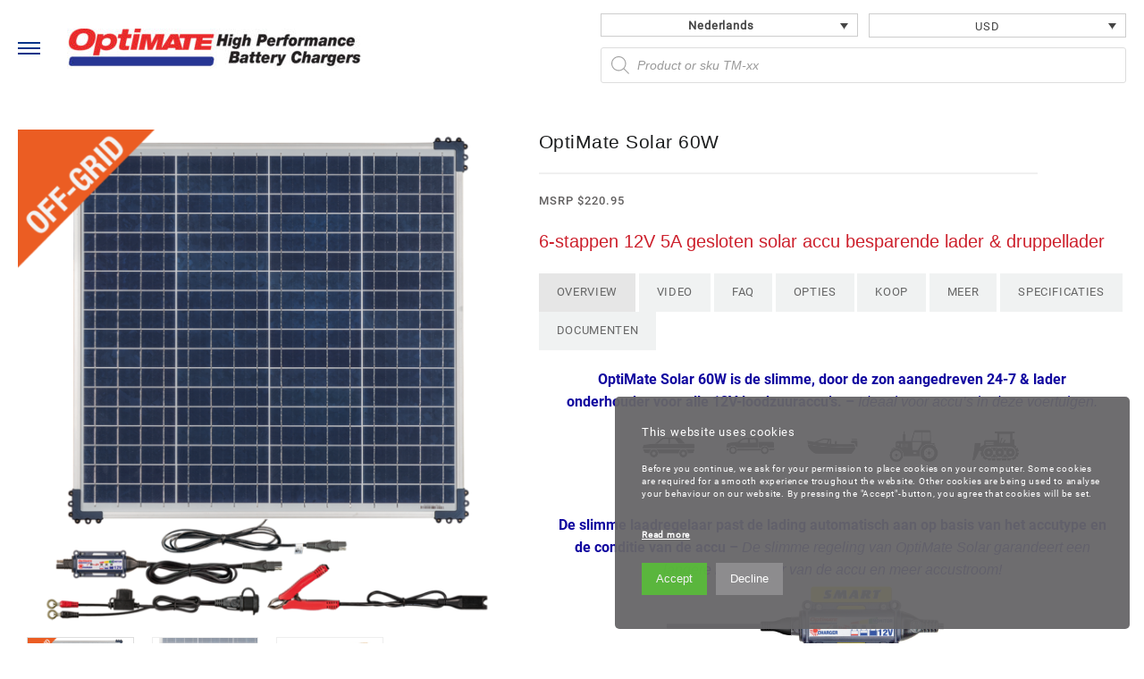

--- FILE ---
content_type: text/html; charset=UTF-8
request_url: https://optimate1.com/nl/product/optimate-solar-60w/
body_size: 36494
content:
<!DOCTYPE html><html
lang=nl-NL><head><meta
charset="UTF-8"><meta
name="viewport" content="width=device-width, initial-scale=1"><meta
name="theme-color" content="#fff"><link
rel=profile href=https://gmpg.org/xfn/11><meta
name='robots' content='index, follow, max-image-preview:large, max-snippet:-1, max-video-preview:-1, noarchive'> <script data-no-defer=1 data-ezscrex=false data-cfasync=false data-pagespeed-no-defer data-cookieconsent=ignore>var ctPublicFunctions = {"_ajax_nonce":"d70dd350f6","_rest_nonce":"e4511f2728","_ajax_url":"\/wp-admin\/admin-ajax.php","_rest_url":"https:\/\/optimate1.com\/nl\/wp-json\/","data__cookies_type":"native","data__ajax_type":"rest","data__bot_detector_enabled":0,"data__frontend_data_log_enabled":1,"cookiePrefix":"","wprocket_detected":false,"host_url":"optimate1.com","text__ee_click_to_select":"Klik om de hele gegevens te selecteren","text__ee_original_email":"De volledige tekst is","text__ee_got_it":"Duidelijk","text__ee_blocked":"Geblokkeerd","text__ee_cannot_connect":"Kan geen verbinding maken","text__ee_cannot_decode":"Kan e-mail niet decoderen. Onbekende reden","text__ee_email_decoder":"Cleantalk e-mail decoder","text__ee_wait_for_decoding":"De magie is onderweg!","text__ee_decoding_process":"Wacht een paar seconden terwijl we de contactgegevens decoderen."}</script> <script data-no-defer=1 data-ezscrex=false data-cfasync=false data-pagespeed-no-defer data-cookieconsent=ignore>var ctPublic = {"_ajax_nonce":"d70dd350f6","settings__forms__check_internal":"0","settings__forms__check_external":"0","settings__forms__force_protection":0,"settings__forms__search_test":"1","settings__forms__wc_add_to_cart":0,"settings__data__bot_detector_enabled":0,"settings__sfw__anti_crawler":0,"blog_home":"https:\/\/optimate1.com\/nl\/\/","pixel__setting":"0","pixel__enabled":false,"pixel__url":null,"data__email_check_before_post":1,"data__email_check_exist_post":0,"data__cookies_type":"native","data__key_is_ok":true,"data__visible_fields_required":true,"wl_brandname":"Anti-Spam by CleanTalk","wl_brandname_short":"CleanTalk","ct_checkjs_key":"2d89ba3f91bd5aedcda886d91a33d7d41c1864798339f1be73465564e2d102d8","emailEncoderPassKey":"d619f677a2c8697cd781a70716f47d4b","bot_detector_forms_excluded":"W10=","advancedCacheExists":true,"varnishCacheExists":false,"wc_ajax_add_to_cart":false}</script> <title>OptiMate Solar 60W - OptiMate</title><meta
name="description" content="De OptiMate Solar 60W is de optimale zonne-energie lader voor mobile home solar laden en nog veel andere voertuigen. Klik hier en lees meer!"><link
rel=canonical href=https://optimate1.com/nl/product/optimate-solar-60w/ ><meta
property="og:locale" content="nl_NL"><meta
property="og:type" content="article"><meta
property="og:title" content="OptiMate Solar 60W - OptiMate"><meta
property="og:description" content="De OptiMate Solar 60W is de optimale zonne-energie lader voor mobile home solar laden en nog veel andere voertuigen. Klik hier en lees meer!"><meta
property="og:url" content="https://optimate1.com/nl/product/optimate-solar-60w/"><meta
property="og:site_name" content="OptiMate"><meta
property="article:publisher" content="https://www.facebook.com/OptiMatebatterysavingcharger/"><meta
property="article:modified_time" content="2024-11-12T15:14:56+00:00"><meta
property="og:image" content="https://optimate1.com/wp-content/uploads/2019/06/OptiMate-Solar-Panel-60W-Kit-TM523-6-im1-orange-corner-nl.png"><meta
property="og:image:width" content="900"><meta
property="og:image:height" content="900"><meta
property="og:image:type" content="image/png"><meta
name="twitter:card" content="summary_large_image"><meta
name="twitter:label1" content="Geschatte leestijd"><meta
name="twitter:data1" content="2 minuten"> <script type=application/ld+json class=yoast-schema-graph>{"@context":"https://schema.org","@graph":[{"@type":"WebPage","@id":"https://optimate1.com/nl/product/optimate-solar-60w/","url":"https://optimate1.com/nl/product/optimate-solar-60w/","name":"OptiMate Solar 60W - OptiMate","isPartOf":{"@id":"https://optimate1.com/nl/#website"},"primaryImageOfPage":{"@id":"https://optimate1.com/nl/product/optimate-solar-60w/#primaryimage"},"image":{"@id":"https://optimate1.com/nl/product/optimate-solar-60w/#primaryimage"},"thumbnailUrl":"https://optimate1.com/wp-content/uploads/2019/06/OptiMate-Solar-Panel-60W-Kit-TM523-6-im1-orange-corner-nl.png","datePublished":"2019-06-10T01:22:45+00:00","dateModified":"2024-11-12T15:14:56+00:00","description":"De OptiMate Solar 60W is de optimale zonne-energie lader voor mobile home solar laden en nog veel andere voertuigen. Klik hier en lees meer!","breadcrumb":{"@id":"https://optimate1.com/nl/product/optimate-solar-60w/#breadcrumb"},"inLanguage":"nl-NL","potentialAction":[{"@type":"ReadAction","target":["https://optimate1.com/nl/product/optimate-solar-60w/"]}]},{"@type":"ImageObject","inLanguage":"nl-NL","@id":"https://optimate1.com/nl/product/optimate-solar-60w/#primaryimage","url":"https://optimate1.com/wp-content/uploads/2019/06/OptiMate-Solar-Panel-60W-Kit-TM523-6-im1-orange-corner-nl.png","contentUrl":"https://optimate1.com/wp-content/uploads/2019/06/OptiMate-Solar-Panel-60W-Kit-TM523-6-im1-orange-corner-nl.png","width":900,"height":900,"caption":"mobile home solar productafbeelding"},{"@type":"BreadcrumbList","@id":"https://optimate1.com/nl/product/optimate-solar-60w/#breadcrumb","itemListElement":[{"@type":"ListItem","position":1,"name":"Home","item":"https://optimate1.com/nl/"},{"@type":"ListItem","position":2,"name":"Producten","item":"https://optimate1.com/nl/producten/"},{"@type":"ListItem","position":3,"name":"OptiMate Solar 60W"}]},{"@type":"WebSite","@id":"https://optimate1.com/nl/#website","url":"https://optimate1.com/nl/","name":"OptiMate","description":"Battery Chargers &amp; Accessories","publisher":{"@id":"https://optimate1.com/nl/#organization"},"potentialAction":[{"@type":"SearchAction","target":{"@type":"EntryPoint","urlTemplate":"https://optimate1.com/nl/?s={search_term_string}"},"query-input":{"@type":"PropertyValueSpecification","valueRequired":true,"valueName":"search_term_string"}}],"inLanguage":"nl-NL"},{"@type":"Organization","@id":"https://optimate1.com/nl/#organization","name":"OptiMate","url":"https://optimate1.com/nl/","logo":{"@type":"ImageObject","inLanguage":"nl-NL","@id":"https://optimate1.com/nl/#/schema/logo/image/","url":"https://optimate1.com/wp-content/uploads/2021/06/optimate-hpbc-stacklogo.jpg","contentUrl":"https://optimate1.com/wp-content/uploads/2021/06/optimate-hpbc-stacklogo.jpg","width":1025,"height":529,"caption":"OptiMate"},"image":{"@id":"https://optimate1.com/nl/#/schema/logo/image/"},"sameAs":["https://www.facebook.com/OptiMatebatterysavingcharger/"]}]}</script> <link
rel=alternate title="oEmbed (JSON)" type=application/json+oembed href="https://optimate1.com/nl/wp-json/oembed/1.0/embed?url=https%3A%2F%2Foptimate1.com%2Fnl%2Fproduct%2Foptimate-solar-60w%2F"><link
rel=alternate title="oEmbed (XML)" type=text/xml+oembed href="https://optimate1.com/nl/wp-json/oembed/1.0/embed?url=https%3A%2F%2Foptimate1.com%2Fnl%2Fproduct%2Foptimate-solar-60w%2F&#038;format=xml"><meta
name="generator" content="Tracking powered by iSide Cookie Banner"> <script>var isideCB = { "gaLoaded":false, "gtmActivated":false, "acceptedCookies":false, "type": "advanced" };window.dataLayer = window.dataLayer || []; function iside_gtag(){dataLayer.push(arguments);}</script> <style id=wp-img-auto-sizes-contain-inline-css>img:is([sizes=auto i],[sizes^="auto," i]){contain-intrinsic-size:3000px 1500px}
/*# sourceURL=wp-img-auto-sizes-contain-inline-css */</style><link
rel=stylesheet id=font-awesome-css href='https://optimate1.com/wp-content/plugins/woocommerce-ajax-filters/berocket/assets/css/font-awesome.min.css?ver=6.9' type=text/css media=all><link
rel=stylesheet id=berocket_aapf_widget-style-css href='https://optimate1.com/wp-content/plugins/woocommerce-ajax-filters/assets/frontend/css/fullmain.min.css?ver=3.1.9.6' type=text/css media=all><style id=wp-emoji-styles-inline-css>img.wp-smiley, img.emoji {
		display: inline !important;
		border: none !important;
		box-shadow: none !important;
		height: 1em !important;
		width: 1em !important;
		margin: 0 0.07em !important;
		vertical-align: -0.1em !important;
		background: none !important;
		padding: 0 !important;
	}
/*# sourceURL=wp-emoji-styles-inline-css */</style><link
rel=stylesheet id=wp-block-library-css href='https://optimate1.com/wp-includes/css/dist/block-library/style.min.css?ver=6.9' type=text/css media=all><link
rel=stylesheet id=wc-blocks-style-css href='https://optimate1.com/wp-content/plugins/woocommerce/assets/client/blocks/wc-blocks.css?ver=wc-10.4.3' type=text/css media=all><style id=global-styles-inline-css>/*<![CDATA[*/:root{--wp--preset--aspect-ratio--square: 1;--wp--preset--aspect-ratio--4-3: 4/3;--wp--preset--aspect-ratio--3-4: 3/4;--wp--preset--aspect-ratio--3-2: 3/2;--wp--preset--aspect-ratio--2-3: 2/3;--wp--preset--aspect-ratio--16-9: 16/9;--wp--preset--aspect-ratio--9-16: 9/16;--wp--preset--color--black: #000000;--wp--preset--color--cyan-bluish-gray: #abb8c3;--wp--preset--color--white: #ffffff;--wp--preset--color--pale-pink: #f78da7;--wp--preset--color--vivid-red: #cf2e2e;--wp--preset--color--luminous-vivid-orange: #ff6900;--wp--preset--color--luminous-vivid-amber: #fcb900;--wp--preset--color--light-green-cyan: #7bdcb5;--wp--preset--color--vivid-green-cyan: #00d084;--wp--preset--color--pale-cyan-blue: #8ed1fc;--wp--preset--color--vivid-cyan-blue: #0693e3;--wp--preset--color--vivid-purple: #9b51e0;--wp--preset--gradient--vivid-cyan-blue-to-vivid-purple: linear-gradient(135deg,rgb(6,147,227) 0%,rgb(155,81,224) 100%);--wp--preset--gradient--light-green-cyan-to-vivid-green-cyan: linear-gradient(135deg,rgb(122,220,180) 0%,rgb(0,208,130) 100%);--wp--preset--gradient--luminous-vivid-amber-to-luminous-vivid-orange: linear-gradient(135deg,rgb(252,185,0) 0%,rgb(255,105,0) 100%);--wp--preset--gradient--luminous-vivid-orange-to-vivid-red: linear-gradient(135deg,rgb(255,105,0) 0%,rgb(207,46,46) 100%);--wp--preset--gradient--very-light-gray-to-cyan-bluish-gray: linear-gradient(135deg,rgb(238,238,238) 0%,rgb(169,184,195) 100%);--wp--preset--gradient--cool-to-warm-spectrum: linear-gradient(135deg,rgb(74,234,220) 0%,rgb(151,120,209) 20%,rgb(207,42,186) 40%,rgb(238,44,130) 60%,rgb(251,105,98) 80%,rgb(254,248,76) 100%);--wp--preset--gradient--blush-light-purple: linear-gradient(135deg,rgb(255,206,236) 0%,rgb(152,150,240) 100%);--wp--preset--gradient--blush-bordeaux: linear-gradient(135deg,rgb(254,205,165) 0%,rgb(254,45,45) 50%,rgb(107,0,62) 100%);--wp--preset--gradient--luminous-dusk: linear-gradient(135deg,rgb(255,203,112) 0%,rgb(199,81,192) 50%,rgb(65,88,208) 100%);--wp--preset--gradient--pale-ocean: linear-gradient(135deg,rgb(255,245,203) 0%,rgb(182,227,212) 50%,rgb(51,167,181) 100%);--wp--preset--gradient--electric-grass: linear-gradient(135deg,rgb(202,248,128) 0%,rgb(113,206,126) 100%);--wp--preset--gradient--midnight: linear-gradient(135deg,rgb(2,3,129) 0%,rgb(40,116,252) 100%);--wp--preset--font-size--small: 13px;--wp--preset--font-size--medium: 20px;--wp--preset--font-size--large: 36px;--wp--preset--font-size--x-large: 42px;--wp--preset--spacing--20: 0.44rem;--wp--preset--spacing--30: 0.67rem;--wp--preset--spacing--40: 1rem;--wp--preset--spacing--50: 1.5rem;--wp--preset--spacing--60: 2.25rem;--wp--preset--spacing--70: 3.38rem;--wp--preset--spacing--80: 5.06rem;--wp--preset--shadow--natural: 6px 6px 9px rgba(0, 0, 0, 0.2);--wp--preset--shadow--deep: 12px 12px 50px rgba(0, 0, 0, 0.4);--wp--preset--shadow--sharp: 6px 6px 0px rgba(0, 0, 0, 0.2);--wp--preset--shadow--outlined: 6px 6px 0px -3px rgb(255, 255, 255), 6px 6px rgb(0, 0, 0);--wp--preset--shadow--crisp: 6px 6px 0px rgb(0, 0, 0);}:root { --wp--style--global--content-size: 800px;--wp--style--global--wide-size: 1300px; }:where(body) { margin: 0; }.wp-site-blocks > .alignleft { float: left; margin-right: 2em; }.wp-site-blocks > .alignright { float: right; margin-left: 2em; }.wp-site-blocks > .aligncenter { justify-content: center; margin-left: auto; margin-right: auto; }:where(.wp-site-blocks) > * { margin-block-start: 24px; margin-block-end: 0; }:where(.wp-site-blocks) > :first-child { margin-block-start: 0; }:where(.wp-site-blocks) > :last-child { margin-block-end: 0; }:root { --wp--style--block-gap: 24px; }:root :where(.is-layout-flow) > :first-child{margin-block-start: 0;}:root :where(.is-layout-flow) > :last-child{margin-block-end: 0;}:root :where(.is-layout-flow) > *{margin-block-start: 24px;margin-block-end: 0;}:root :where(.is-layout-constrained) > :first-child{margin-block-start: 0;}:root :where(.is-layout-constrained) > :last-child{margin-block-end: 0;}:root :where(.is-layout-constrained) > *{margin-block-start: 24px;margin-block-end: 0;}:root :where(.is-layout-flex){gap: 24px;}:root :where(.is-layout-grid){gap: 24px;}.is-layout-flow > .alignleft{float: left;margin-inline-start: 0;margin-inline-end: 2em;}.is-layout-flow > .alignright{float: right;margin-inline-start: 2em;margin-inline-end: 0;}.is-layout-flow > .aligncenter{margin-left: auto !important;margin-right: auto !important;}.is-layout-constrained > .alignleft{float: left;margin-inline-start: 0;margin-inline-end: 2em;}.is-layout-constrained > .alignright{float: right;margin-inline-start: 2em;margin-inline-end: 0;}.is-layout-constrained > .aligncenter{margin-left: auto !important;margin-right: auto !important;}.is-layout-constrained > :where(:not(.alignleft):not(.alignright):not(.alignfull)){max-width: var(--wp--style--global--content-size);margin-left: auto !important;margin-right: auto !important;}.is-layout-constrained > .alignwide{max-width: var(--wp--style--global--wide-size);}body .is-layout-flex{display: flex;}.is-layout-flex{flex-wrap: wrap;align-items: center;}.is-layout-flex > :is(*, div){margin: 0;}body .is-layout-grid{display: grid;}.is-layout-grid > :is(*, div){margin: 0;}body{padding-top: 0px;padding-right: 0px;padding-bottom: 0px;padding-left: 0px;}a:where(:not(.wp-element-button)){text-decoration: none;}:root :where(.wp-element-button, .wp-block-button__link){background-color: #32373c;border-width: 0;color: #fff;font-family: inherit;font-size: inherit;font-style: inherit;font-weight: inherit;letter-spacing: inherit;line-height: inherit;padding-top: calc(0.667em + 2px);padding-right: calc(1.333em + 2px);padding-bottom: calc(0.667em + 2px);padding-left: calc(1.333em + 2px);text-decoration: none;text-transform: inherit;}.has-black-color{color: var(--wp--preset--color--black) !important;}.has-cyan-bluish-gray-color{color: var(--wp--preset--color--cyan-bluish-gray) !important;}.has-white-color{color: var(--wp--preset--color--white) !important;}.has-pale-pink-color{color: var(--wp--preset--color--pale-pink) !important;}.has-vivid-red-color{color: var(--wp--preset--color--vivid-red) !important;}.has-luminous-vivid-orange-color{color: var(--wp--preset--color--luminous-vivid-orange) !important;}.has-luminous-vivid-amber-color{color: var(--wp--preset--color--luminous-vivid-amber) !important;}.has-light-green-cyan-color{color: var(--wp--preset--color--light-green-cyan) !important;}.has-vivid-green-cyan-color{color: var(--wp--preset--color--vivid-green-cyan) !important;}.has-pale-cyan-blue-color{color: var(--wp--preset--color--pale-cyan-blue) !important;}.has-vivid-cyan-blue-color{color: var(--wp--preset--color--vivid-cyan-blue) !important;}.has-vivid-purple-color{color: var(--wp--preset--color--vivid-purple) !important;}.has-black-background-color{background-color: var(--wp--preset--color--black) !important;}.has-cyan-bluish-gray-background-color{background-color: var(--wp--preset--color--cyan-bluish-gray) !important;}.has-white-background-color{background-color: var(--wp--preset--color--white) !important;}.has-pale-pink-background-color{background-color: var(--wp--preset--color--pale-pink) !important;}.has-vivid-red-background-color{background-color: var(--wp--preset--color--vivid-red) !important;}.has-luminous-vivid-orange-background-color{background-color: var(--wp--preset--color--luminous-vivid-orange) !important;}.has-luminous-vivid-amber-background-color{background-color: var(--wp--preset--color--luminous-vivid-amber) !important;}.has-light-green-cyan-background-color{background-color: var(--wp--preset--color--light-green-cyan) !important;}.has-vivid-green-cyan-background-color{background-color: var(--wp--preset--color--vivid-green-cyan) !important;}.has-pale-cyan-blue-background-color{background-color: var(--wp--preset--color--pale-cyan-blue) !important;}.has-vivid-cyan-blue-background-color{background-color: var(--wp--preset--color--vivid-cyan-blue) !important;}.has-vivid-purple-background-color{background-color: var(--wp--preset--color--vivid-purple) !important;}.has-black-border-color{border-color: var(--wp--preset--color--black) !important;}.has-cyan-bluish-gray-border-color{border-color: var(--wp--preset--color--cyan-bluish-gray) !important;}.has-white-border-color{border-color: var(--wp--preset--color--white) !important;}.has-pale-pink-border-color{border-color: var(--wp--preset--color--pale-pink) !important;}.has-vivid-red-border-color{border-color: var(--wp--preset--color--vivid-red) !important;}.has-luminous-vivid-orange-border-color{border-color: var(--wp--preset--color--luminous-vivid-orange) !important;}.has-luminous-vivid-amber-border-color{border-color: var(--wp--preset--color--luminous-vivid-amber) !important;}.has-light-green-cyan-border-color{border-color: var(--wp--preset--color--light-green-cyan) !important;}.has-vivid-green-cyan-border-color{border-color: var(--wp--preset--color--vivid-green-cyan) !important;}.has-pale-cyan-blue-border-color{border-color: var(--wp--preset--color--pale-cyan-blue) !important;}.has-vivid-cyan-blue-border-color{border-color: var(--wp--preset--color--vivid-cyan-blue) !important;}.has-vivid-purple-border-color{border-color: var(--wp--preset--color--vivid-purple) !important;}.has-vivid-cyan-blue-to-vivid-purple-gradient-background{background: var(--wp--preset--gradient--vivid-cyan-blue-to-vivid-purple) !important;}.has-light-green-cyan-to-vivid-green-cyan-gradient-background{background: var(--wp--preset--gradient--light-green-cyan-to-vivid-green-cyan) !important;}.has-luminous-vivid-amber-to-luminous-vivid-orange-gradient-background{background: var(--wp--preset--gradient--luminous-vivid-amber-to-luminous-vivid-orange) !important;}.has-luminous-vivid-orange-to-vivid-red-gradient-background{background: var(--wp--preset--gradient--luminous-vivid-orange-to-vivid-red) !important;}.has-very-light-gray-to-cyan-bluish-gray-gradient-background{background: var(--wp--preset--gradient--very-light-gray-to-cyan-bluish-gray) !important;}.has-cool-to-warm-spectrum-gradient-background{background: var(--wp--preset--gradient--cool-to-warm-spectrum) !important;}.has-blush-light-purple-gradient-background{background: var(--wp--preset--gradient--blush-light-purple) !important;}.has-blush-bordeaux-gradient-background{background: var(--wp--preset--gradient--blush-bordeaux) !important;}.has-luminous-dusk-gradient-background{background: var(--wp--preset--gradient--luminous-dusk) !important;}.has-pale-ocean-gradient-background{background: var(--wp--preset--gradient--pale-ocean) !important;}.has-electric-grass-gradient-background{background: var(--wp--preset--gradient--electric-grass) !important;}.has-midnight-gradient-background{background: var(--wp--preset--gradient--midnight) !important;}.has-small-font-size{font-size: var(--wp--preset--font-size--small) !important;}.has-medium-font-size{font-size: var(--wp--preset--font-size--medium) !important;}.has-large-font-size{font-size: var(--wp--preset--font-size--large) !important;}.has-x-large-font-size{font-size: var(--wp--preset--font-size--x-large) !important;}
/*# sourceURL=global-styles-inline-css *//*]]>*/</style><link
rel=stylesheet id=wpsm_ac_pro-font-awesome-front-css href='https://optimate1.com/wp-content/plugins/accordion-pro/assets/css/font-awesome/css/font-awesome.min.css?ver=6.9' type=text/css media=all><link
rel=stylesheet id=wpsm_ac_pro_bootstrap-front-css href='https://optimate1.com/wp-content/plugins/accordion-pro/assets/css/bootstrap-front.css?ver=6.9' type=text/css media=all><link
rel=stylesheet id=wpsm_ac_pro_animate-css href='https://optimate1.com/wp-content/plugins/accordion-pro/assets/css/animate.css?ver=6.9' type=text/css media=all><link
rel=stylesheet id=wpsm_ac_front_font-icon-picker_all-css href='https://optimate1.com/wp-content/plugins/accordion-pro/assets/mul-type-icon-picker/icon-picker.css?ver=6.9' type=text/css media=all><link
rel=stylesheet id=wpsm_ac_front_font-icon-picker-glyphicon_style-css href='https://optimate1.com/wp-content/plugins/accordion-pro/assets/mul-type-icon-picker/picker/glyphicon.css?ver=6.9' type=text/css media=all><link
rel=stylesheet id=wpsm_ac_front_font-icon-picker-dashicons_style-css href='https://optimate1.com/wp-content/plugins/accordion-pro/assets/mul-type-icon-picker/picker/dashicons.css?ver=6.9' type=text/css media=all><link
rel=stylesheet id=wpsm_ac_pro_scrollbar_style-css href='https://optimate1.com/wp-content/plugins/accordion-pro/assets/scrollbar/jquery.mCustomScrollbar.css?ver=6.9' type=text/css media=all><link
rel=stylesheet id=cleantalk-public-css-css href='https://optimate1.com/wp-content/plugins/cleantalk-spam-protect/css/cleantalk-public.min.css?ver=6.70.1_1766136834' type=text/css media=all><link
rel=stylesheet id=cleantalk-email-decoder-css-css href='https://optimate1.com/wp-content/plugins/cleantalk-spam-protect/css/cleantalk-email-decoder.min.css?ver=6.70.1_1766136834' type=text/css media=all><link
rel=stylesheet id=contact-form-7-css href='https://optimate1.com/wp-content/plugins/contact-form-7/includes/css/styles.css?ver=6.1.4' type=text/css media=all><link
rel=stylesheet id=SFSImainCss-css href='https://optimate1.com/wp-content/plugins/ultimate-social-media-icons/css/sfsi-style.css?ver=2.9.6' type=text/css media=all><link
rel=stylesheet id=wcml-dropdown-0-css href='//optimate1.com/wp-content/plugins/woocommerce-multilingual/templates/currency-switchers/legacy-dropdown/style.css?ver=5.5.3.1' type=text/css media=all><style id=wcml-dropdown-0-inline-css>.product.wcml-dropdown, .product.wcml-dropdown li, .product.wcml-dropdown li li{border-color:#cdcdcd ;}.product.wcml-dropdown li>a {color:#444444;background-color:#ffffff;}.product.wcml-dropdown li:hover>a, .product.wcml-dropdown li:focus>a {color:#000000;background-color:#eeeeee;}.product.wcml-dropdown .wcml-cs-active-currency>a {color:#444444;background-color:#ffffff;}.product.wcml-dropdown .wcml-cs-active-currency:hover>a, .product.wcml-dropdown .wcml-cs-active-currency:focus>a {color:#000000;background-color:#eeeeee;}
/*# sourceURL=wcml-dropdown-0-inline-css */</style><link
rel=stylesheet id=photoswipe-css href='https://optimate1.com/wp-content/plugins/woocommerce/assets/css/photoswipe/photoswipe.min.css?ver=10.4.3' type=text/css media=all><link
rel=stylesheet id=photoswipe-default-skin-css href='https://optimate1.com/wp-content/plugins/woocommerce/assets/css/photoswipe/default-skin/default-skin.min.css?ver=10.4.3' type=text/css media=all><link
rel=stylesheet id=woocommerce-layout-css href='https://optimate1.com/wp-content/plugins/woocommerce/assets/css/woocommerce-layout.css?ver=10.4.3' type=text/css media=all><link
rel=stylesheet id=woocommerce-smallscreen-css href='https://optimate1.com/wp-content/plugins/woocommerce/assets/css/woocommerce-smallscreen.css?ver=10.4.3' type=text/css media='only screen and (max-width: 768px)'><link
rel=stylesheet id=woocommerce-general-css href='https://optimate1.com/wp-content/plugins/woocommerce/assets/css/woocommerce.css?ver=10.4.3' type=text/css media=all><style id=woocommerce-inline-inline-css>.woocommerce form .form-row .required { visibility: visible; }
/*# sourceURL=woocommerce-inline-inline-css */</style><link
rel=stylesheet id=wpml-legacy-dropdown-0-css href='https://optimate1.com/wp-content/plugins/sitepress-multilingual-cms/templates/language-switchers/legacy-dropdown/style.min.css?ver=1' type=text/css media=all><style id=wpml-legacy-dropdown-0-inline-css>.wpml-ls-statics-shortcode_actions{background-color:#ffffff;}.wpml-ls-statics-shortcode_actions, .wpml-ls-statics-shortcode_actions .wpml-ls-sub-menu, .wpml-ls-statics-shortcode_actions a {border-color:#cdcdcd;}.wpml-ls-statics-shortcode_actions a, .wpml-ls-statics-shortcode_actions .wpml-ls-sub-menu a, .wpml-ls-statics-shortcode_actions .wpml-ls-sub-menu a:link, .wpml-ls-statics-shortcode_actions li:not(.wpml-ls-current-language) .wpml-ls-link, .wpml-ls-statics-shortcode_actions li:not(.wpml-ls-current-language) .wpml-ls-link:link {color:#444444;background-color:#ffffff;}.wpml-ls-statics-shortcode_actions .wpml-ls-sub-menu a:hover,.wpml-ls-statics-shortcode_actions .wpml-ls-sub-menu a:focus, .wpml-ls-statics-shortcode_actions .wpml-ls-sub-menu a:link:hover, .wpml-ls-statics-shortcode_actions .wpml-ls-sub-menu a:link:focus {color:#000000;background-color:#eeeeee;}.wpml-ls-statics-shortcode_actions .wpml-ls-current-language > a {color:#444444;background-color:#ffffff;}.wpml-ls-statics-shortcode_actions .wpml-ls-current-language:hover>a, .wpml-ls-statics-shortcode_actions .wpml-ls-current-language>a:focus {color:#000000;background-color:#eeeeee;}
/*# sourceURL=wpml-legacy-dropdown-0-inline-css */</style><link
rel=stylesheet id=dgwt-wcas-style-css href='https://optimate1.com/wp-content/plugins/ajax-search-for-woocommerce-premium/assets/css/style.min.css?ver=1.32.2' type=text/css media=all><link
rel=stylesheet id=font-awesome-th-css href='https://optimate1.com/wp-content/themes/big-store/third-party/fonts/font-awesome/css/font-awesome.css?ver=2.1.3' type=text/css media=all><link
rel=stylesheet id=th-icon-css href='https://optimate1.com/wp-content/themes/big-store/third-party/fonts/th-icon/style.css?ver=2.1.3' type=text/css media=all><link
rel=stylesheet id=animate-css href='https://optimate1.com/wp-content/themes/big-store/css/animate.css?ver=2.1.3' type=text/css media=all><link
rel=stylesheet id=owl.carousel-css-css href='https://optimate1.com/wp-content/themes/big-store/css/owl.carousel.css?ver=2.1.3' type=text/css media=all><link
rel=stylesheet id=big-store-pro-menu-css href='https://optimate1.com/wp-content/themes/big-store/css/big-store-menu.css?ver=2.1.3' type=text/css media=all><link
rel=stylesheet id=big-store-main-style-css href='https://optimate1.com/wp-content/themes/big-store/css/style.css?ver=2.1.3' type=text/css media=all><link
rel=stylesheet id=big-store-style-css href='https://optimate1.com/wp-content/themes/bigstore/style.css?ver=20251125' type=text/css media=all><style id=big-store-style-inline-css>.top-header,body.big-store-dark .top-header{border-bottom-color:#fff}.top-footer,body.big-store-dark .top-footer{border-bottom-color:#fff}.below-footer,body.big-store-dark .below-footer{border-top-color:}a:hover, .big-store-menu li a:hover, .big-store-menu .current-menu-item a,.top-header .top-header-bar .big-store-menu li a:hover, .top-header .top-header-bar  .big-store-menu .current-menu-item a,.summary .yith-wcwl-add-to-wishlist.show .add_to_wishlist::before, .summary .yith-wcwl-add-to-wishlist .yith-wcwl-wishlistaddedbrowse.show a::before, .summary .yith-wcwl-add-to-wishlist .yith-wcwl-wishlistexistsbrowse.show a::before,.woocommerce .entry-summary a.compare.button.added:before,.header-icon a:hover,.thunk-related-links .nav-links a:hover,.woocommerce .thunk-list-view ul.products li.product.thunk-woo-product-list .price,.woocommerce .woocommerce-error .button, .woocommerce .woocommerce-info .button, .woocommerce .woocommerce-message .button,article.thunk-post-article .thunk-readmore.button,.thunk-compare a:hover,.woocommerce .thunk-product-hover a.th-button,.woocommerce ul.cart_list li .woocommerce-Price-amount, .woocommerce ul.product_list_widget li .woocommerce-Price-amount,.big-store-load-more button,.page-contact .leadform-show-form label,.thunk-contact-col .fa,.summary .yith-wcwl-wishlistaddedbrowse a, .summary .yith-wcwl-wishlistexistsbrowse a,.thunk-title .title:before,.thunk-hglt-icon,.woocommerce .thunk-product-content .star-rating,.thunk-product-cat-list.slider a:hover, .thunk-product-cat-list li a:hover,.site-title span a:hover,.cart-icon a span:hover,.thunk-product-list-section .thunk-list .thunk-product-content .woocommerce-LoopProduct-title:hover, .thunk-product-tab-list-section .thunk-list .thunk-product-content .woocommerce-LoopProduct-title:hover,.thunk-woo-product-list .woocommerce-loop-product__title a:hover,.mobile-nav-tab-category ul[data-menu-style='accordion'] li a:hover, .big-store-menu > li > a:hover, .top-header-bar .big-store-menu > li > a:hover, .bottom-header-bar .big-store-menu > li > a:hover, .big-store-menu li ul.sub-menu li a:hover,.header-support-content i,.slider-cat-title a:before,[type='submit'],.header-support-content a:hover,.mhdrthree .site-title span a:hover,.mobile-nav-bar .big-store-menu > li > a:hover,.woocommerce .widget_rating_filter ul li .star-rating,.woocommerce .star-rating::before,.woocommerce .widget_rating_filter ul li a,.search-close-btn,.woocommerce .thunk-single-product-summary-wrap .woocommerce-product-rating .star-rating,.woocommerce #alm-quick-view-modal .woocommerce-product-rating .star-rating,.summary .woosw-added:before,.thunk-product .woosw-btn.woosw-added, .woocommerce .entry-summary a.th-product-compare-btn.btn_type:before,.woocommerce .entry-summary a.th-product-compare-btn.th-added-compare:before, .woocommerce .entry-summary a.th-product-compare-btn.th-added-compare{color:#ffd200;}  .woocommerce a.remove:hover,.thunk-vertical-cat-tab .thunk-heading-wrap:before,.slide-layout-1 .slider-content-caption a.slide-btn{background:#ffd200!important;} .widget_big_store_tabbed_product_widget .thunk-woo-product-list:hover .thunk-product,.woocommerce .entry-summary a.th-product-compare-btn.th-added-compare{border-color:#ffd200;}.single_add_to_cart_button.button.alt, .woocommerce #respond input#submit.alt, .woocommerce a.button.alt, .woocommerce button.button.alt, .woocommerce input.button.alt, .woocommerce #respond input#submit, .woocommerce button.button, .woocommerce input.button,.cat-list a:after,.tagcloud a:hover, .thunk-tags-wrapper a:hover,.ribbon-btn,.btn-main-header,.page-contact .leadform-show-form input[type='submit'],.woocommerce .widget_price_filter .big-store-widget-content .ui-slider .ui-slider-range,
.woocommerce .widget_price_filter .big-store-widget-content .ui-slider .ui-slider-handle,.entry-content form.post-password-form input[type='submit'],#bigstore-mobile-bar a,#bigstore-mobile-bar,.post-slide-widget .owl-carousel .owl-nav button:hover,.woocommerce div.product form.cart .button,#search-button,#search-button:hover, .woocommerce ul.products li.product .button:hover,.slider-content-caption a.slide-btn,.page-template-frontpage .owl-carousel button.owl-dot, .woocommerce #alm-quick-view-modal .alm-qv-image-slider .flex-control-paging li a,.button.return.wc-backward,.button.return.wc-backward:hover,.woocommerce .thunk-product-hover a.th-button:hover,
.woocommerce .thunk-product-hover .thunk-wishlist a.add_to_wishlist:hover,
.thunk-wishlist .yith-wcwl-wishlistaddedbrowse:hover,
.thunk-wishlist .yith-wcwl-wishlistexistsbrowse:hover,
.thunk-quickview a:hover, .thunk-compare .compare-button a.compare.button:hover,
.thunk-woo-product-list .thunk-quickview a:hover,.woocommerce .thunk-product-hover a.th-button:hover,#alm-quick-view-modal .alm-qv-image-slider .flex-control-paging li a.flex-active,.menu-close-btn:hover:before, .menu-close-btn:hover:after,.cart-close-btn:hover:after,.cart-close-btn:hover:before,.cart-contents .count-item,[type='submit']:hover,.comment-list .reply a,.nav-links .page-numbers.current, .nav-links .page-numbers:hover,.woocommerce .thunk-product-image-tab-section .thunk-product-hover a.th-button:hover,.woocommerce .thunk-product-slide-section .thunk-product-hover a.th-button:hover,.woocommerce .thunk-compare .compare-button a.compare.button:hover,.thunk-product .woosw-btn:hover,.thunk-product-hover .yith-wcwl-add-to-wishlist-button:hover,.thunk-wishlist .thw-add-to-wishlist-button:hover{background:#ffd200}
  .open-cart p.buttons a:hover,
  .woocommerce #respond input#submit.alt:hover, .woocommerce a.button.alt:hover, .woocommerce button.button.alt:hover, .woocommerce input.button.alt:hover, .woocommerce #respond input#submit:hover, .woocommerce button.button:hover, .woocommerce input.button:hover,.thunk-slide .owl-nav button.owl-prev:hover, .thunk-slide .owl-nav button.owl-next:hover, .big-store-slide-post .owl-nav button.owl-prev:hover, .big-store-slide-post .owl-nav button.owl-next:hover,.thunk-list-grid-switcher a.selected, .thunk-list-grid-switcher a:hover,.woocommerce .woocommerce-error .button:hover, .woocommerce .woocommerce-info .button:hover, .woocommerce .woocommerce-message .button:hover,#searchform [type='submit']:hover,article.thunk-post-article .thunk-readmore.button:hover,.big-store-load-more button:hover,.woocommerce nav.woocommerce-pagination ul li a:focus, .woocommerce nav.woocommerce-pagination ul li a:hover, .woocommerce nav.woocommerce-pagination ul li span.current,.thunk-top2-slide.owl-carousel .owl-nav button:hover,.product-slide-widget .owl-carousel .owl-nav button:hover, .thunk-slide.thunk-brand .owl-nav button:hover,.thunk-heading-wrap:before,.woocommerce ul.products li.product .thunk-product-hover a.th-button:hover{background-color:#ffd200;} 
  .thunk-product-hover .th-button.th-button, .woocommerce ul.products .thunk-product-hover .th-button, .woocommerce .thunk-product-hover a.th-butto, .woocommerce ul.products li.product .product_type_variable, .woocommerce ul.products li.product a.button.product_type_grouped,.open-cart p.buttons a:hover,.thunk-slide .owl-nav button.owl-prev:hover, .thunk-slide .owl-nav button.owl-next:hover, .big-store-slide-post .owl-nav button.owl-prev:hover, .big-store-slide-post .owl-nav button.owl-next:hover,body .woocommerce-tabs .tabs li a::before,.thunk-list-grid-switcher a.selected, .thunk-list-grid-switcher a:hover,.woocommerce .woocommerce-error .button, .woocommerce .woocommerce-info .button, .woocommerce .woocommerce-message .button,#searchform [type='submit']:hover,article.thunk-post-article .thunk-readmore.button,.woocommerce .thunk-product-hover a.th-button,.big-store-load-more button,.thunk-top2-slide.owl-carousel .owl-nav button:hover,.product-slide-widget .owl-carousel .owl-nav button:hover, .thunk-slide.thunk-brand .owl-nav button:hover,.page-contact .leadform-show-form input[type='submit'],.woocommerce .thunk-product-hover a.product_type_simple,.post-slide-widget .owl-carousel .owl-nav button:hover{border-color:#ffd200} .loader {
    border-right: 4px solid #ffd200;
    border-bottom: 4px solid #ffd200;
    border-left: 4px solid #ffd200;}
    .woocommerce .thunk-product-image-cat-slide .thunk-woo-product-list:hover .thunk-product,.woocommerce .thunk-product-image-cat-slide .thunk-woo-product-list:hover .thunk-product,[type='submit']{border-color:#ffd200} .big-store-off-canvas-sidebar-wrapper .menu-close-btn:hover,.main-header .cart-close-btn:hover{color:#ffd200;}body,.woocommerce-error, .woocommerce-info, .woocommerce-message {color: }.site-title span a,.sprt-tel b,.widget.woocommerce .widget-title, .open-widget-content .widget-title, .widget-title,.thunk-title .title,.thunk-hglt-box h6,h2.thunk-post-title a, h1.thunk-post-title ,#reply-title,h4.author-header,.page-head h1,.woocommerce div.product .product_title, section.related.products h2, section.upsells.products h2, .woocommerce #reviews #comments h2,.woocommerce table.shop_table thead th, .cart-subtotal, .order-total,.cross-sells h2, .cart_totals h2,.woocommerce-billing-fields h3,.page-head h1 a{color: }a,#open-above-menu.big-store-menu > li > a{color:} #open-above-menu.big-store-menu > li > a:hover,#open-above-menu.big-store-menu li a:hover{color:}.big_store_overlayloader{background-color:#9c9c9}#move-to-top{background:#ffd200;color:}.thunk-slider-section.slide-layout-3:before{background:#eaeaea}.thunk-slider-section.slide-layout-3{background-image:url();
    background-repeat:no-repeat;
    background-position:center center;
    background-size:auto;
    background-attachment:scroll;}section.thunk-ribbon-section{background-image:url();
    background-repeat:no-repeat;
    background-position:center center;
    background-size:auto;
    background-attachment:scroll;}.top-header:before{background:#1f4c94}.top-header{background-image:url();
   }.top-header .top-header-bar{color:#fff} .top-header .top-header-bar a{color:#fff}.main-header:before,.sticky-header:before, .search-wrapper:before{background:#ffffff}
    .site-description,main-header-col1,.header-support-content,.mhdrthree .site-description p{color:#fff} .mhdrthree .site-title span a,.header-support-content a, .thunk-icon .count-item,.main-header a,.thunk-icon .cart-icon a.cart-contents,.sticky-header .site-title a {color:#fff}.below-header:before{background:#1f4c94}
      .menu-category-list .toggle-title,.toggle-icon{color:}
      .below-header .cat-icon span{background:}
   .header-icon a ,.header-support-icon a.whishlist, .thunk-icon .cart-icon a.cart-contents i,.cat-icon,.sticky-header .header-icon a , .sticky-header .thunk-icon .cart-icon a.cart-contents,.responsive-main-header .header-support-icon a,.responsive-main-header .thunk-icon .cart-icon a.cart-contents,.responsive-main-header .menu-toggle .menu-btn,.sticky-header-bar .menu-toggle .menu-btn,.header-icon a.account,.header-icon a.prd-search .header-support-icon a.compare i {background:#1f4c94;color:#fff;} 
    .header-support-icon a.whishlist i {color:#fff!important;}
    .cat-icon span,.menu-toggle .icon-bar{background:#fff;}.thunk-icon .taiowcp-icon ,.header-support-icon .taiowcp-icon .th-icon, .header-support-icon .taiowc-icon .th-icon, .sticky-header-col3 .taiowcp-icon .th-icon, .sticky-header-col3 .taiowc-icon .th-icon, .taiowcp-content .taiowcp-total, .taiowc-content .taiowcp-total,.header-support-icon a.whishlist span, .header-support-icon a.compare span{color:#fff;} .thunk-icon .taiowcp-content .taiowcp-total,.thunk-icon .taiowc-content .taiowc-total,.header-icon a, .sticky-header-col3 .header-icon a, .sticky-header-col3 .header-icon a.prd-search-icon > .tapsp-search-box > .th-icon, .header-icon a.prd-search-icon > .thaps-search-box > .th-icon,.sticky-header-col3 .header-icon a.prd-search-icon > .thaps-search-box > .th-icon,.header-icon a.prd-search-icon > .tapsp-search-box > .th-icon,.responsive-main-header .taiowcp-icon .th-icon, .responsive-main-header .taiowc-icon .th-icon{color:#fff;} .thunk-icon .taiowcp-icon, .thunk-icon .taiowcp-cart-item,.header-icon a, .sticky-header-col3 .header-icon a, .sticky-header-col3 .header-icon a.prd-search-icon > .tapsp-search-box > .th-icon, .sticky-header-col3 .header-icon a.prd-search-icon > .thaps-search-box > .th-icon,.header-icon a.prd-search-icon > .tapsp-search-box > .th-icon,.header-support-icon .taiowc-cart-item,.header-support-icon .taiowcp-cart-item, .header-support-icon .taiowc-cart-item, .sticky-header-col3 .taiowc-cart-item, .sticky-header-col3 .taiowcp-cart-item,.responsive-main-header .taiowcp-cart-item, .responsive-main-header .taiowc-cart-item,.header-icon a.prd-search-icon > .thaps-search-box > .th-icon{background:#1f4c94;}.big-store-menu > li > a,.menu-category-list .toggle-title,.toggle-icon{color:} .big-store-menu > li > a:hover,.big-store-menu .current-menu-item a{color:}.big-store-menu li ul.sub-menu li a{color:} .big-store-menu li ul.sub-menu li a:hover{color:}   .big-store-menu ul.sub-menu{background:}.tooltip-show-with-title{background-color:}
        .tooltip-show-with-title{color:}
        .tooltip-show-with-title{border:}
        .tooltip-show-with-title .pointer_{fill:}
      .span.th-ttt {color:}
/*# sourceURL=big-store-style-inline-css */</style><link
rel=stylesheet id=dashicons-css href='https://optimate1.com/wp-includes/css/dashicons.min.css?ver=6.9' type=text/css media=all><link
rel=stylesheet id=open-quick-view-css href='https://optimate1.com/wp-content/themes/big-store/inc/woocommerce/quick-view/css/quick-view.css?ver=6.9' type=text/css media=all><link
rel=stylesheet id=tablepress-default-css href='https://optimate1.com/wp-content/plugins/tablepress/css/build/default.css?ver=3.2.6' type=text/css media=all><link
rel=stylesheet id=cf7cf-style-css href='https://optimate1.com/wp-content/plugins/cf7-conditional-fields/style.css?ver=2.6.7' type=text/css media=all><link
rel=stylesheet id=lgc-unsemantic-grid-responsive-tablet-css href='https://optimate1.com/wp-content/plugins/lightweight-grid-columns/css/unsemantic-grid-responsive-tablet.css?ver=1.0' type=text/css media=all><link
rel=stylesheet id=big-store-child-styles-css href='https://optimate1.com/wp-content/themes/big-store/style.css?ver=20251125' type=text/css media=all><link
rel=stylesheet id=__EPYT__style-css href='https://optimate1.com/wp-content/plugins/youtube-embed-plus/styles/ytprefs.min.css?ver=14.2.4' type=text/css media=all><style id=__EPYT__style-inline-css>.epyt-gallery-thumb {
                        width: 33.333%;
                }
                
/*# sourceURL=__EPYT__style-inline-css */</style> <script id=wcml-mc-scripts-js-extra>/*<![CDATA[*/var wcml_mc_settings = {"wcml_spinner":"https://optimate1.com/wp-content/plugins/sitepress-multilingual-cms/res/img/ajax-loader.gif","current_currency":{"code":"USD","symbol":"&#36;"},"cache_enabled":"1"};
//# sourceURL=wcml-mc-scripts-js-extra/*]]>*/</script> <script src="https://optimate1.com/wp-content/plugins/woocommerce-multilingual/res/js/wcml-multi-currency.min.js?ver=5.5.3.1" id=wcml-mc-scripts-js defer=defer data-wp-strategy=defer></script> <script src="https://optimate1.com/wp-includes/js/jquery/jquery.min.js?ver=3.7.1" id=jquery-core-js></script> <script src="https://optimate1.com/wp-includes/js/jquery/jquery-migrate.min.js?ver=3.4.1" id=jquery-migrate-js></script> <script id=wpml-cookie-js-extra>var wpml_cookies = {"wp-wpml_current_language":{"value":"nl","expires":1,"path":"/"}};
var wpml_cookies = {"wp-wpml_current_language":{"value":"nl","expires":1,"path":"/"}};
//# sourceURL=wpml-cookie-js-extra</script> <script src="https://optimate1.com/wp-content/plugins/sitepress-multilingual-cms/res/js/cookies/language-cookie.js?ver=486900" id=wpml-cookie-js defer=defer data-wp-strategy=defer></script> <script src="https://optimate1.com/wp-content/plugins/woocommerce/assets/js/js-cookie/js.cookie.min.js?ver=2.1.4-wc.10.4.3" id=wc-js-cookie-js defer=defer data-wp-strategy=defer></script> <script src="https://optimate1.com/wp-content/plugins/woocommerce/assets/js/jquery-blockui/jquery.blockUI.min.js?ver=2.7.0-wc.10.4.3" id=wc-jquery-blockui-js defer=defer data-wp-strategy=defer></script> <script id=woocommerce-js-extra>var woocommerce_params = {"ajax_url":"/wp-admin/admin-ajax.php?lang=nl","wc_ajax_url":"/nl/?wc-ajax=%%endpoint%%","i18n_password_show":"Wachtwoord weergeven","i18n_password_hide":"Wachtwoord verbergen"};
//# sourceURL=woocommerce-js-extra</script> <script src="https://optimate1.com/wp-content/plugins/woocommerce/assets/js/frontend/woocommerce.min.js?ver=10.4.3" id=woocommerce-js defer=defer data-wp-strategy=defer></script> <script id=cart-widget-js-extra>var actions = {"is_lang_switched":"1","force_reset":"0"};
//# sourceURL=cart-widget-js-extra</script> <script src="https://optimate1.com/wp-content/plugins/woocommerce-multilingual/res/js/cart_widget.min.js?ver=5.5.3.1" id=cart-widget-js defer=defer data-wp-strategy=defer></script> <script id=iside-currency-js-extra>var ajax_obj = {"url":"https://optimate1.com/wp-admin/admin-ajax.php","nonce":"52f44318d2","default_currency":"USD","custom_default_currency":"","currencies":["CAD","USD","GBP","EUR","AUD","NZD","ZAR","JPY"]};
//# sourceURL=iside-currency-js-extra</script> <script src="https://optimate1.com/wp-content/themes/bigstore/js/currency.js?ver=20250917.04" id=iside-currency-js defer=defer data-wp-strategy=defer></script> <script src="https://optimate1.com/wp-content/plugins/accordion-pro/assets/scrollbar/jquery.mCustomScrollbar.concat.min.js?ver=6.9" id=wpsm_ac_pro_scrollbar_script-js></script> <script src="https://optimate1.com/wp-content/plugins/cleantalk-spam-protect/js/apbct-public-bundle_gathering.min.js?ver=6.70.1_1766136834" id=apbct-public-bundle_gathering.min-js-js></script> <script src="https://optimate1.com/wp-content/plugins/woocommerce/assets/js/zoom/jquery.zoom.min.js?ver=1.7.21-wc.10.4.3" id=wc-zoom-js defer=defer data-wp-strategy=defer></script> <script src="https://optimate1.com/wp-content/plugins/woocommerce/assets/js/flexslider/jquery.flexslider.min.js?ver=2.7.2-wc.10.4.3" id=wc-flexslider-js defer=defer data-wp-strategy=defer></script> <script src="https://optimate1.com/wp-content/plugins/woocommerce/assets/js/photoswipe/photoswipe.min.js?ver=4.1.1-wc.10.4.3" id=wc-photoswipe-js defer=defer data-wp-strategy=defer></script> <script src="https://optimate1.com/wp-content/plugins/woocommerce/assets/js/photoswipe/photoswipe-ui-default.min.js?ver=4.1.1-wc.10.4.3" id=wc-photoswipe-ui-default-js defer=defer data-wp-strategy=defer></script> <script id=wc-single-product-js-extra>var wc_single_product_params = {"i18n_required_rating_text":"Selecteer een waardering","i18n_rating_options":["1 van de 5 sterren","2 van de 5 sterren","3 van de 5 sterren","4 van de 5 sterren","5 van de 5 sterren"],"i18n_product_gallery_trigger_text":"Afbeeldinggalerij in volledig scherm bekijken","review_rating_required":"no","flexslider":{"rtl":false,"animation":"slide","smoothHeight":true,"directionNav":false,"controlNav":"thumbnails","slideshow":false,"animationSpeed":500,"animationLoop":false,"allowOneSlide":false},"zoom_enabled":"1","zoom_options":[],"photoswipe_enabled":"1","photoswipe_options":{"shareEl":false,"closeOnScroll":false,"history":false,"hideAnimationDuration":0,"showAnimationDuration":0},"flexslider_enabled":"1"};
//# sourceURL=wc-single-product-js-extra</script> <script src="https://optimate1.com/wp-content/plugins/woocommerce/assets/js/frontend/single-product.min.js?ver=10.4.3" id=wc-single-product-js defer=defer data-wp-strategy=defer></script> <script src="https://optimate1.com/wp-content/plugins/sitepress-multilingual-cms/templates/language-switchers/legacy-dropdown/script.min.js?ver=1" id=wpml-legacy-dropdown-0-js></script> <script src="https://optimate1.com/wp-content/themes/bigstore/js/functions.js?ver=20251125" id=iside-functions-js></script> <script id=__ytprefs__-js-extra>var _EPYT_ = {"ajaxurl":"https://optimate1.com/wp-admin/admin-ajax.php","security":"7d99b86d4c","gallery_scrolloffset":"20","eppathtoscripts":"https://optimate1.com/wp-content/plugins/youtube-embed-plus/scripts/","eppath":"https://optimate1.com/wp-content/plugins/youtube-embed-plus/","epresponsiveselector":"[\"iframe.__youtube_prefs__\",\"iframe[src*='youtube.com']\",\"iframe[src*='youtube-nocookie.com']\",\"iframe[data-ep-src*='youtube.com']\",\"iframe[data-ep-src*='youtube-nocookie.com']\",\"iframe[data-ep-gallerysrc*='youtube.com']\"]","epdovol":"1","version":"14.2.4","evselector":"iframe.__youtube_prefs__[src], iframe[src*=\"youtube.com/embed/\"], iframe[src*=\"youtube-nocookie.com/embed/\"]","ajax_compat":"","maxres_facade":"eager","ytapi_load":"light","pause_others":"","stopMobileBuffer":"1","facade_mode":"","not_live_on_channel":""};
//# sourceURL=__ytprefs__-js-extra</script> <script src="https://optimate1.com/wp-content/plugins/youtube-embed-plus/scripts/ytprefs.min.js?ver=14.2.4" id=__ytprefs__-js></script> <link
rel=https://api.w.org/ href=https://optimate1.com/nl/wp-json/ ><link
rel=alternate title=JSON type=application/json href=https://optimate1.com/nl/wp-json/wp/v2/product/9493><meta
name="generator" content="WPML ver:4.8.6 stt:37,1,4,3,27,28,2;"><meta
name="generator" content="Redux 4.5.10">		<!--[if lt IE 9]><link
rel=stylesheet href=https://optimate1.com/wp-content/plugins/lightweight-grid-columns/css/ie.min.css>
<![endif]--><meta
name="follow.[base64]" content="k76a0AtNF1l3X7eEmbpB"><style>.dgwt-wcas-ico-magnifier,.dgwt-wcas-ico-magnifier-handler{max-width:20px}</style><noscript><style>.woocommerce-product-gallery{ opacity: 1 !important; }</style></noscript><link
rel=icon href=https://optimate1.com/wp-content/uploads/2019/06/cropped-O-logo-with-square-32x32.png sizes=32x32><link
rel=icon href=https://optimate1.com/wp-content/uploads/2019/06/cropped-O-logo-with-square-192x192.png sizes=192x192><link
rel=apple-touch-icon href=https://optimate1.com/wp-content/uploads/2019/06/cropped-O-logo-with-square-180x180.png><meta
name="msapplication-TileImage" content="https://optimate1.com/wp-content/uploads/2019/06/cropped-O-logo-with-square-270x270.png"><style id=wp-custom-css>/*<![CDATA[*/h1, h2, h3, h4, h5, h6 {
    font-family: sans-serif;
    letter-spacing: 0px;
}

/*Hide theme default search box*/
#search-box input[type=text], select#product_cat {
	display:none;
}

/*Hide theme default search magnifying glass*/
#search-button {
	display:none;
}

.wpsm_panel-group .wpsm_panel{
display: block !important;
}

.woocommerce ul.products li.product:hover .price, .woocommerce .thunk-product:hover .price {
    opacity: 1;
    -khtml-opacity: 1;
    -webkit-opacity: ;
    -moz-opacity: 1;
}

.accordion-tabs .wpsm_panel-group .wpsm_panel-default{
display:block !important;
} /* Fix for wpshopmart plugin where Accordion Pro not showing under FAQ tab */

.woocommerce .thunk-product-hover a.add_to_cart_button, .woocommerce .thunk-product-hover .thunk-wishlist a.add_to_wishlist, .thunk-wishlist .yith-wcwl-wishlistaddedbrowse, .thunk-wishlist .yith-wcwl-wishlistexistsbrowse, .thunk-compare .compare-button a.compare.button, .woocommerce .thunk-product-hover .button.th-button, .woocommerce ul.products li.product .button, .thunk-product-hover .thunk-quickview a {
	display:none;
}



.site-logo__image {
	max-width: 140%;
}

.product-labels__item--hit {
	display:none;
}

.mfp-img {
	background-color:white;
}

a:link, a:visited {
  color: #4000A2;
	font-weight: bold;
}
a:hover { 
  color: none;
}

.woocommerce-info {
	display: none !important;
}

.woocommerce ul.products li.product a {
    text-decoration: none;
		line-height: 2em;
	  color:grey;
}

.woocommerce ul.products li.product.thunk-woo-product-list .price, .woocommerce .thunk-list-view ul.products li.product.thunk-woo-product-list .price {
    font-size: 14px;
	  font-weight:400;
    color: #1f4c94;
    line-height:0.3em;
} /* format voltages line */

@media (max-width:480px) {
	.woocommerce ul.products li.product.thunk-woo-product-list .price, .woocommerce .thunk-list-view ul.products li.product.thunk-woo-product-list .price {
    font-size: 14px;
	  font-weight:400;
    color: #1f4c94;
    line-height:0.3em;
		letter-spacing: 0px;
}} /* format voltages line on mobile view */

.woocommerce ul.products li.product, .woocommerce-page ul.products li.product {
    float: left;
    position: relative;
    margin: 0px 15px 70px 0px;
    padding: 0px;
    text-align: left;
} /*format spacing on archive catalog view*/

.woocommerce ul.products li.product a {
    text-decoration: none;
	  font-weight:200;
    line-height: 3em;
}

@media (max-width:480px) { .woocommerce ul.products li.product a {
    text-decoration: none;
	  font-weight:300;
    line-height: 1em;
	  letter-spacing: 0px;
	}}

.archive .wcpdl {
	display:none; }

.product_title.entry-title {
	color:#111;
	font-size:30px;
	line-height:1em;
	padding-bottom:5px;
	padding-top:0px;}

.short-description.typo.typo--small {
	color:#333;
	padding-bottom:10px;
}

breadcrumbs.breadcrumbs--woocommerce {top:-30px;}

.page__breadcrumbs {padding:8px 0 0;border-bottom:0;}

p {
	color:#333;
	line-height: 1.5;
	margin-bottom:1em;
}

.wpcf7-form p {line-height: 5;}

.mdc-textfield {height: 1.5;}

.mdc-floating-label {color:#111333}

.accordion-tabs__link-title {color:#333;}

.accordion-tabs__content {color:#333}

.accordion-tabs__content ul li{
  list-style-type: disc !important;
  list-style-position: outside;
	margin-left:15px;
}

.woocommerce-tabs h2 {
	display: none;}

.home #mojo-sp-right-wrap { display:none !important; }

.page #mojo-sp-right-wrap { display:none !important; }

.single #mojo-sp-right-wrap { display:none !important; }

.search-results #mojo-sp-right-wrap { display:none !important; }

.error404 #mojo-sp-right-wrap { display:none !important; }

.term-testers #mojo-sp-right-wrap { display:none !important; }
.term-battery-testers-fr #mojo-sp-right-wrap { display:none !important; }
.term-battery-testers-nl #mojo-sp-right-wrap { display:none !important; } 
.term-battery-testers-de #mojo-sp-right-wrap { display:none !important; } 
.term-battery-testers-es #mojo-sp-right-wrap { display:none !important; } 
.term-battery-testers-it #mojo-sp-right-wrap { display:none !important; } 

.term-ware #mojo-sp-right-wrap { display:none !important; }
.term-ware-fr #mojo-sp-right-wrap { display:none !important; }
.term-ware-nl #mojo-sp-right-wrap { display:none !important; }
.term-ware-de #mojo-sp-right-wrap { display:none !important; }
.term-ware-es #mojo-sp-right-wrap { display:none !important; }
.term-ware-it #mojo-sp-right-wrap { display:none !important; }

.term-marine #mojo-sp-right-wrap { display:none !important; }
.term-marine-fr #mojo-sp-right-wrap { display:none !important; }
.term-marine-nl #mojo-sp-right-wrap { display:none !important; }
.term-marine-de #mojo-sp-right-wrap { display:none !important; }
.term-marine-es #mojo-sp-right-wrap { display:none !important; }
.term-marine-it #mojo-sp-right-wrap { display:none !important; }

.term-marine-chargers #mojo-sp-right-wrap { display:none !important; }
.term-marine-chargers-fr #mojo-sp-right-wrap { display:none !important; }
.term-marine-chargers-nl #mojo-sp-right-wrap { display:none !important; }
.term-marine-chargers-de #mojo-sp-right-wrap { display:none !important; }
.term-marine-chargers-es #mojo-sp-right-wrap { display:none !important; }
.term-marine-chargers-it #mojo-sp-right-wrap { display:none !important; }

.term-marine-accessories #mojo-sp-right-wrap { display:none !important; }
.term-accessories-fr #mojo-sp-right-wrap { display:none !important; }
.term-accessories-nl #mojo-sp-right-wrap { display:none !important; }
.term-accessories-de #mojo-sp-right-wrap { display:none !important; }
.term-accessories-es #mojo-sp-right-wrap { display:none !important; }
.term-accessories-it #mojo-sp-right-wrap { display:none !important; }

.term-810 #mojo-sp-right-wrap { display:none !important; }

label {
    display: block;
	  padding-left: 5px;
		font-size: 12px;
    font-weight: 400;
	  line-height: 10px;
	  letter-spacing: 0px;
	  font-family: Arial, Helvetica, sans-serif;
}

ol, ul {
    margin: 0 0 0 0;
}

ul ul {
    text-indent: 10px; /* Can use padding-left as well */
}

.mojo-sp > .mojosp-widget-area {
    height: inherit;
    padding: 5px 17px;
    overflow: hidden;
    box-sizing: border-box;
}

#mojo-sp-left a {
    color: #ccc;
	  line-height: 30px;
}

.widget-title {
    padding-bottom: 5px;
    line-height: 18px;
	  font-size:14px;
	  letter-spacing: 0px;
}

.mojo-sp-left.wcml-dropdown, .mojo-sp-left.wcml-dropdown li, .mojo-sp-left.wcml-dropdown li li {
	  padding-top: 10px;
    border-color: #333333;
}

.wpml-ls-sidebars-mojo-sp-left, .wpml-ls-sidebars-mojo-sp-left .wpml-ls-sub-menu, .wpml-ls-sidebars-mojo-sp-left a {
    border-color: #333333;
	  padding-top: 5px;
		padding-bottom: 5px;	
}

.thunk-product-hover a.add_to_cart_button {display:none!important;}


.below-header,  .header-icon {
	display: none;
}

.thunk-list-grid-switcher {display:none;}

.thunk-post-excerpt a, .thunk-content-wrap .entry-content a, .widget .textwidget a, .comment-content a {
    text-decoration: none!important;
}

.main-header-col3 {display: none;}

#bigstore-mobile-bar {display:none;}


.primary-content-area {
    width: 100%;
    box-sizing: border-box;
    margin: 15px 0px 30px 0px;
    float: left;
}

.responsive-main-header {
    width:80%;
	  float:center;
	  padding-left: 15%;
}

tbody {
    display: none;
    vertical-align: middle;
    border-color: inherit;
} /* This removes the Region specifier on the single product page */


div.textwidget {
    padding-top: 10px;
	  line-height: 14px
}

figcaption, main {
    display: block;
    max-width: 100%;
	  line-height:16px;
}

.woocommerce #content div.product div.summary p.price {
    display: block;
    font-size: 13px;
    margin-bottom: 20px!important;
}

h1.thunk-page-top-title.entry-title {display:none;}

.thunk-breadcrumb{
	  display:none;
}

.woocommerce div.product .woocommerce-tabs ul.tabs li a {
	color: #666;
	background: #ffffff;
	opacity: 1;
} /*format tabs*/

.woocommerce div.product .woocommerce-tabs ul.tabs li.active a {
    background: #e6e6e6;
} /*format active tabs*/

.woocommerce div.product .woocommerce-tabs ul.tabs li a:hover {
	color: #666;
	background: #cfcfcf;
	opacity: 1;
} /*format hover tabs*/

.woocommerce div.product .woocommerce-tabs ul.tabs li:not(.active) a {
	color: #666;
	background: #f0f2f2;
	opacity: 1;
} /*format inactive tabs*/

.woocommerce div.product.prodpage-style2 .woocommerce-tabs ul.tabs li {
	border: 1px solid #000;
	border-color:#d4d4d4;
}

.woocommerce div.product.prodpage-style2 .woocommerce-tabs .panel {
	border: 1px solid #d4d4d4;
	background: #f4f4f4;
}

.woocommerce div.product .woocommerce-tabs .panel {
    background: #fff;
	  line-height: 1.5em;
	  font-size:15px;
	  letter-spacing: 0px;
}

@media (max-width:480px) { .woocommerce div.product .woocommerce-tabs .panel {
    background: #fff;
	  line-height: 1.0em;
	  font-size:15px;
	  letter-spacing: 0px;
	}}

.woocommerce #content div.product div.summary .prev_next_buttons a {display:none;}

.woocommerce div.product div.images .woocommerce-product-gallery__trigger {display:none;}

li#tab-title-delivery_information {
    display: none!important;
} /* hide META INFORMATION tab on single product page */

h2.woocommerce-loop-product__title {
	letter-spacing: 0em;
}

.top-header, .main-header, .below-header {
  position: fixed;
	right: 0;
	left: 0;
	z-index: 999;
} /*make logo header sticky */

.woocommerce ul.products li.product a img {
    width: 88%;
    height: auto;
    display: block;
    margin: 0 0 1em;
    box-shadow: none;
} /*resize products in archive catalog view*/

mojo-sp-left.wcml-dropdown, .mojo-sp-left.wcml-dropdown li, .mojo-sp-left.wcml-dropdown li li {
    padding-top: 0px;
    border-color: #333333;
}

.woocommerce div.product form.cart {
    margin-bottom: 30px;
    float: left;
	  display:none;
} /* remove cart stuff from single product view */

h2.woocommerce-loop-product__title{
	font-weight:400;
	letter-spacing:-0px;
}

.entry-content h1 {
    font-size: 36px;
}

.entry-content p {
    margin-bottom: 10px;
    line-height: 1.8;
    font-size: 16px;
}

.tablepress {
	display: table !important;
}
table.tablepress tbody {
    display: block !important;
}

.thunk-woo-product-list .woocommerce-loop-product__title {
    -webkit-line-clamp: 3;
max-height: 60px;
}

.woocommerce #search-box .wcml-dropdown.product{
  margin: 0;
}
#search-box .wpml-ls-legacy-dropdown,
#search-box .wcml-dropdown{
  width: 100%;
}
#search-box{
   display: flex;
    flex-wrap: wrap;
    width: 70%;
    float: right;
    padding: 15px 0;
}
#search-box > div{
  width: 49%;
}
#search-box > div:nth-of-type(1){
  margin-right: 2%;
}
#search-box > div:nth-of-type(3){
  width: 100%;
margin-top: 2%;
}
@media screen and (max-width: 767px){
	#search-box {
    width: 100%;
}
.responsive-main-header {
    width: 100%;
    padding-left: 0;
}
.page-content .wbip_category_banner_wrap{
    padding-top: 40px;
}
	span.logo-content {
    margin: 0 auto;
    max-width: 90%;
}}
@media screen and (max-width: 550px){
	span.logo-content {
    max-width: 70%;
}}/*]]>*/</style><style id=kirki-inline-styles></style><link
rel=stylesheet id=redux-custom-fonts-css href='//optimate1.com/wp-content/uploads/redux/custom-fonts/fonts.css?ver=1684227485' type=text/css media=all><link
rel=stylesheet id=iside-cb-css href='https://optimate1.com/wp-content/plugins/iside-cookie-banner/css/iside-cb.css?ver=4.0' type=text/css media=all></head><body
data-rsssl=1 class="wp-singular product-template-default single single-product postid-9493 wp-custom-logo wp-embed-responsive wp-theme-big-store wp-child-theme-bigstore theme-big-store big-store-pro theme-big-store-pro sfsi_actvite_theme_cubes woocommerce woocommerce-page woocommerce-no-js"><div
id=page class="bigstore-site "><header
class=big-store-header>
<a
class="skip-link screen-reader-text" href=#content>Ga naar de inhoud</a><nav><div
class="side-header  big-store-menu-hide left"><div
class=side-header-inner><ul
id=big-store-menu class=big-store-menu data-menu-style=horizontal><li
id=menu-item-9997 class="menu-item menu-item-type-custom menu-item-object-custom menu-item-has-children menu-item-9997"><a
href=https://optimate1.com/nl/ ><span
class=big-store-menu-link>Onze Product HOME</span></a><ul
class=sub-menu>
<li
id=menu-item-9998 class="menu-item menu-item-type-custom menu-item-object-custom menu-item-9998"><a
href="/nl/prod/battery-chargers-nl/?lang=nl&#038;filters=power%5B100-240vac-type-c-eu%5D%7Cregion%5Bca-ca%5D%7Cproduct_cat%5Bchargers%5D"><span
class=big-store-menu-link>Accu Laders</span></a></li>
<li
id=menu-item-14440 class="menu-item menu-item-type-taxonomy menu-item-object-product_cat menu-item-14440"><a
href=https://optimate1.com/nl/prod/usb-nl/ ><span
class=big-store-menu-link>USB laders</span></a></li>
<li
id=menu-item-9999 class="menu-item menu-item-type-custom menu-item-object-custom menu-item-9999"><a
href="/nl/prod/battery-testers-nl/?filters=power%5B100-240vac-type-c-eu%5D%7Cproduct_cat%5Btesters%5D%7Cregion%5Bca-ca%5D"><span
class=big-store-menu-link>Accu Testers</span></a></li>
<li
id=menu-item-10000 class="menu-item menu-item-type-taxonomy menu-item-object-product_cat menu-item-10000"><a
href=https://optimate1.com/nl/prod/cablesconnectors-nl/ ><span
class=big-store-menu-link>Kabels &amp; connectors</span></a></li>
<li
id=menu-item-10002 class="menu-item menu-item-type-taxonomy menu-item-object-product_cat menu-item-10002"><a
href=https://optimate1.com/nl/prod/ware-nl/ ><span
class=big-store-menu-link>OptiMate merchandise</span></a></li></ul>
</li>
<li
id=menu-item-10005 class="menu-item menu-item-type-post_type menu-item-object-page menu-item-10005"><a
href=https://optimate1.com/nl/ons-verhaal/ ><span
class=big-store-menu-link>Ons Verhaal</span></a></li>
<li
id=menu-item-10006 class="menu-item menu-item-type-post_type menu-item-object-page menu-item-10006"><a
href=https://optimate1.com/nl/contacteer-ons/ ><span
class=big-store-menu-link>Contacteer ons</span></a></li>
<li
id=menu-item-32018 class="menu-item menu-item-type-custom menu-item-object-custom menu-item-32018"><a
href=https://optimate1.com/nl/privacyverklaring/ ><span
class=big-store-menu-link>Privacy Verklaring</span></a></li></ul></div></div></nav><div
class="main-header mhdrthree none left  cnv-none"><div
class=container><div
class=desktop-main-header><div
class="main-header-bar thnk-col-3"><div
class=main-header-col1><div
class=menu-toggle>
<button
type=button class=menu-btn id=menu-btn><div
class=btn>
<span
class=icon-bar></span>
<span
class=icon-bar></span>
<span
class=icon-bar></span></div>
</button></div>
<span
class=logo-content><div
class=thunk-logo>
<a
href=https://optimate1.com/nl/ class=custom-logo-link rel=home><img
width=330 height=45 src=https://optimate1.com/wp-content/uploads/2019/10/cropped-OptiMatehighperformance2019-h-1.jpg class=custom-logo alt=OptiMate decoding=async srcset="https://optimate1.com/wp-content/uploads/2019/10/cropped-OptiMatehighperformance2019-h-1.jpg 1x,  2x" sizes="(max-width: 330px) 100vw, 330px"></a></div>
</span></div><div
class=main-header-col2><div
id=search-box class="wow thmkfadeInDown" data-wow-duration=1s><div
align=center><div
class="wpml-ls-statics-shortcode_actions wpml-ls wpml-ls-legacy-dropdown js-wpml-ls-legacy-dropdown"><ul
role=menu><li
role=none tabindex=0 class="wpml-ls-slot-shortcode_actions wpml-ls-item wpml-ls-item-nl wpml-ls-current-language wpml-ls-item-legacy-dropdown">
<a
href=# class="js-wpml-ls-item-toggle wpml-ls-item-toggle" role=menuitem title="Overschakelen naar Nederlands">
<span
class=wpml-ls-native role=menuitem>Nederlands</span></a><ul
class=wpml-ls-sub-menu role=menu>
<li
class="wpml-ls-slot-shortcode_actions wpml-ls-item wpml-ls-item-en wpml-ls-first-item" role=none>
<a
href=https://optimate1.com/product/solar60w/ class=wpml-ls-link role=menuitem aria-label="Overschakelen naar English" title="Overschakelen naar English">
<span
class=wpml-ls-native lang=en>English</span></a>
</li>
<li
class="wpml-ls-slot-shortcode_actions wpml-ls-item wpml-ls-item-fr" role=none>
<a
href=https://optimate1.com/fr/produit/optimate-solar-60w-panneau-solaire-camping-car/ class=wpml-ls-link role=menuitem aria-label="Overschakelen naar Français" title="Overschakelen naar Français">
<span
class=wpml-ls-native lang=fr>Français</span></a>
</li>
<li
class="wpml-ls-slot-shortcode_actions wpml-ls-item wpml-ls-item-es" role=none>
<a
href=https://optimate1.com/es/producto/optimate-solar-60w-casa-movil-panel-solar/ class=wpml-ls-link role=menuitem aria-label="Overschakelen naar Español" title="Overschakelen naar Español">
<span
class=wpml-ls-native lang=es>Español</span></a>
</li>
<li
class="wpml-ls-slot-shortcode_actions wpml-ls-item wpml-ls-item-de" role=none>
<a
href=https://optimate1.com/de/product/optimate-solar-60w-wohnmobil-solarpanel/ class=wpml-ls-link role=menuitem aria-label="Overschakelen naar Deutsch" title="Overschakelen naar Deutsch">
<span
class=wpml-ls-native lang=de>Deutsch</span></a>
</li>
<li
class="wpml-ls-slot-shortcode_actions wpml-ls-item wpml-ls-item-it wpml-ls-last-item" role=none>
<a
href=https://optimate1.com/it/prodotto/optimate-solar-60w-pannello-solare-per-camper/ class=wpml-ls-link role=menuitem aria-label="Overschakelen naar Italiano" title="Overschakelen naar Italiano">
<span
class=wpml-ls-native lang=it>Italiano</span></a>
</li></ul></li></ul></div></div><div
align=center><div
class="wcml-dropdown product wcml_currency_switcher"><ul>
<li
class=wcml-cs-active-currency>
<a
class=wcml-cs-item-toggle>USD</a><ul
class=wcml-cs-submenu>
<li>
<a
rel=CAD>CAD</a>
</li>
<li>
<a
rel=EUR>EUR</a>
</li>
<li>
<a
rel=GBP>GBP</a>
</li>
<li>
<a
rel=AUD>AUD</a>
</li>
<li>
<a
rel=NZD>NZD</a>
</li>
<li>
<a
rel=ZAR>ZAR</a>
</li>
<li>
<a
rel=JPY>JPY</a>
</li></ul>
</li></ul></div></div><div
align=center><div
class="dgwt-wcas-search-wrapp dgwt-wcas-no-submit woocommerce dgwt-wcas-style-solaris js-dgwt-wcas-layout-classic dgwt-wcas-layout-classic js-dgwt-wcas-mobile-overlay-disabled"><form
class=dgwt-wcas-search-form role=search action=https://optimate1.com/nl/ method=get><div
class=dgwt-wcas-sf-wrapp>
<svg
class=dgwt-wcas-ico-magnifier xmlns=http://www.w3.org/2000/svg
xmlns:xlink=http://www.w3.org/1999/xlink x=0px y=0px
viewBox="0 0 51.539 51.361" xml:space=preserve>
<path
d="M51.539,49.356L37.247,35.065c3.273-3.74,5.272-8.623,5.272-13.983c0-11.742-9.518-21.26-21.26-21.26 S0,9.339,0,21.082s9.518,21.26,21.26,21.26c5.361,0,10.244-1.999,13.983-5.272l14.292,14.292L51.539,49.356z M2.835,21.082 c0-10.176,8.249-18.425,18.425-18.425s18.425,8.249,18.425,18.425S31.436,39.507,21.26,39.507S2.835,31.258,2.835,21.082z"/>
</svg>
<label
class=screen-reader-text
for=dgwt-wcas-search-input-1>
Producten zoeken	</label><input
id=dgwt-wcas-search-input-1
type=search
class=dgwt-wcas-search-input
name=s
value
placeholder="Product or sku TM-xx"
autocomplete=off><div
class=dgwt-wcas-preloader></div><div
class=dgwt-wcas-voice-search></div>
<input
type=hidden name=post_type value=product>
<input
type=hidden name=dgwt_wcas value=1><input
type=hidden name=lang value=nl></div></form></div></div></div></div></div></div></div></div><div
class=page_header_after><div
class="dgwt-wcas-search-wrapp dgwt-wcas-no-submit woocommerce dgwt-wcas-style-solaris js-dgwt-wcas-layout-classic dgwt-wcas-layout-classic js-dgwt-wcas-mobile-overlay-disabled"><form
class=dgwt-wcas-search-form role=search action=https://optimate1.com/nl/ method=get><div
class=dgwt-wcas-sf-wrapp>
<svg
class=dgwt-wcas-ico-magnifier xmlns=http://www.w3.org/2000/svg
xmlns:xlink=http://www.w3.org/1999/xlink x=0px y=0px
viewBox="0 0 51.539 51.361" xml:space=preserve>
<path
d="M51.539,49.356L37.247,35.065c3.273-3.74,5.272-8.623,5.272-13.983c0-11.742-9.518-21.26-21.26-21.26 S0,9.339,0,21.082s9.518,21.26,21.26,21.26c5.361,0,10.244-1.999,13.983-5.272l14.292,14.292L51.539,49.356z M2.835,21.082 c0-10.176,8.249-18.425,18.425-18.425s18.425,8.249,18.425,18.425S31.436,39.507,21.26,39.507S2.835,31.258,2.835,21.082z"/>
</svg>
<label
class=screen-reader-text
for=dgwt-wcas-search-input-2>
Producten zoeken	</label><input
id=dgwt-wcas-search-input-2
type=search
class=dgwt-wcas-search-input
name=s
value
placeholder="Product or sku TM-xx"
autocomplete=off><div
class=dgwt-wcas-preloader></div><div
class=dgwt-wcas-voice-search></div>
<input
type=hidden name=post_type value=product>
<input
type=hidden name=dgwt_wcas value=1><input
type=hidden name=lang value=nl></div></form></div></div></header><div
id=content class="page-content  no-sidebar"><div
class=content-wrap ><div
class=container><div
class=main-area><div
id=primary class=primary-content-area><div
class=primary-content-wrap><div
class=page-head><nav
aria-label=Kruimelpad class="breadcrumb-trail breadcrumbs"><h2 class="trail-browse"></h2><ul
class="thunk-breadcrumb trail-items"><li
class="trail-item trail-begin"><a
href=https://optimate1.com/nl/ rel=home><span>Home</span></a></li><li
class=trail-item><a
href=https://optimate1.com/nl/producten/ ><span>Producten</span></a></li><li
class="trail-item trail-end"><span>OptiMate Solar 60W</span></li></ul></nav></div><div
class=woocommerce-notices-wrapper></div><div
id=product-9493 class="thunk-woo-product-list opn-qv-enable big-store-woo-hover- open-single-product-tab-horizontal open-shadow- open-shadow-hover- product type-product post-9493 status-publish first instock product_cat-battery-chargers-nl product_cat-marine-chargers-nl product_cat-marine-nl has-post-thumbnail featured shipping-taxable purchasable product-type-simple"><div
class=thunk-single-product-summary-wrap><div
class="woocommerce-product-gallery woocommerce-product-gallery--with-images woocommerce-product-gallery--columns-4 images" data-columns=4 style="opacity: 0; transition: opacity .25s ease-in-out;"><div
class=woocommerce-product-gallery__wrapper><div
data-thumb=https://optimate1.com/wp-content/uploads/2019/06/OptiMate-Solar-Panel-60W-Kit-TM523-6-im1-orange-corner-nl-100x100.png data-thumb-alt="mobile home solar productafbeelding" data-thumb-srcset="https://optimate1.com/wp-content/uploads/2019/06/OptiMate-Solar-Panel-60W-Kit-TM523-6-im1-orange-corner-nl-100x100.png 100w, https://optimate1.com/wp-content/uploads/2019/06/OptiMate-Solar-Panel-60W-Kit-TM523-6-im1-orange-corner-nl-300x300.png 300w, https://optimate1.com/wp-content/uploads/2019/06/OptiMate-Solar-Panel-60W-Kit-TM523-6-im1-orange-corner-nl-150x150.png 150w, https://optimate1.com/wp-content/uploads/2019/06/OptiMate-Solar-Panel-60W-Kit-TM523-6-im1-orange-corner-nl-768x768.png 768w, https://optimate1.com/wp-content/uploads/2019/06/OptiMate-Solar-Panel-60W-Kit-TM523-6-im1-orange-corner-nl-320x320.png 320w, https://optimate1.com/wp-content/uploads/2019/06/OptiMate-Solar-Panel-60W-Kit-TM523-6-im1-orange-corner-nl-600x600.png 600w, https://optimate1.com/wp-content/uploads/2019/06/OptiMate-Solar-Panel-60W-Kit-TM523-6-im1-orange-corner-nl-64x64.png 64w, https://optimate1.com/wp-content/uploads/2019/06/OptiMate-Solar-Panel-60W-Kit-TM523-6-im1-orange-corner-nl.png 900w"  data-thumb-sizes="(max-width: 100px) 100vw, 100px" class=woocommerce-product-gallery__image><a
href=https://optimate1.com/wp-content/uploads/2019/06/OptiMate-Solar-Panel-60W-Kit-TM523-6-im1-orange-corner-nl.png><img
width=600 height=600 src=https://optimate1.com/wp-content/uploads/2019/06/OptiMate-Solar-Panel-60W-Kit-TM523-6-im1-orange-corner-nl-600x600.png class=wp-post-image alt="mobile home solar productafbeelding" data-caption data-src=https://optimate1.com/wp-content/uploads/2019/06/OptiMate-Solar-Panel-60W-Kit-TM523-6-im1-orange-corner-nl.png data-large_image=https://optimate1.com/wp-content/uploads/2019/06/OptiMate-Solar-Panel-60W-Kit-TM523-6-im1-orange-corner-nl.png data-large_image_width=900 data-large_image_height=900 decoding=async fetchpriority=high srcset="https://optimate1.com/wp-content/uploads/2019/06/OptiMate-Solar-Panel-60W-Kit-TM523-6-im1-orange-corner-nl-600x600.png 600w, https://optimate1.com/wp-content/uploads/2019/06/OptiMate-Solar-Panel-60W-Kit-TM523-6-im1-orange-corner-nl-300x300.png 300w, https://optimate1.com/wp-content/uploads/2019/06/OptiMate-Solar-Panel-60W-Kit-TM523-6-im1-orange-corner-nl-150x150.png 150w, https://optimate1.com/wp-content/uploads/2019/06/OptiMate-Solar-Panel-60W-Kit-TM523-6-im1-orange-corner-nl-768x768.png 768w, https://optimate1.com/wp-content/uploads/2019/06/OptiMate-Solar-Panel-60W-Kit-TM523-6-im1-orange-corner-nl-320x320.png 320w, https://optimate1.com/wp-content/uploads/2019/06/OptiMate-Solar-Panel-60W-Kit-TM523-6-im1-orange-corner-nl-100x100.png 100w, https://optimate1.com/wp-content/uploads/2019/06/OptiMate-Solar-Panel-60W-Kit-TM523-6-im1-orange-corner-nl-64x64.png 64w, https://optimate1.com/wp-content/uploads/2019/06/OptiMate-Solar-Panel-60W-Kit-TM523-6-im1-orange-corner-nl.png 900w" sizes="(max-width: 600px) 100vw, 600px"></a></div><div
data-thumb=https://optimate1.com/wp-content/uploads/2021/01/OptiMate-Solar-Panel-60W-Kit-TM523-6-im2-100x100.jpg data-thumb-alt="OptiMate Solar 60W - Afbeelding 2" data-thumb-srcset="https://optimate1.com/wp-content/uploads/2021/01/OptiMate-Solar-Panel-60W-Kit-TM523-6-im2-100x100.jpg 100w, https://optimate1.com/wp-content/uploads/2021/01/OptiMate-Solar-Panel-60W-Kit-TM523-6-im2-320x320.jpg 320w, https://optimate1.com/wp-content/uploads/2021/01/OptiMate-Solar-Panel-60W-Kit-TM523-6-im2-600x600.jpg 600w, https://optimate1.com/wp-content/uploads/2021/01/OptiMate-Solar-Panel-60W-Kit-TM523-6-im2-64x64.jpg 64w, https://optimate1.com/wp-content/uploads/2021/01/OptiMate-Solar-Panel-60W-Kit-TM523-6-im2-300x300.jpg 300w, https://optimate1.com/wp-content/uploads/2021/01/OptiMate-Solar-Panel-60W-Kit-TM523-6-im2-150x150.jpg 150w, https://optimate1.com/wp-content/uploads/2021/01/OptiMate-Solar-Panel-60W-Kit-TM523-6-im2-768x768.jpg 768w, https://optimate1.com/wp-content/uploads/2021/01/OptiMate-Solar-Panel-60W-Kit-TM523-6-im2.jpg 900w"  data-thumb-sizes="(max-width: 100px) 100vw, 100px" class=woocommerce-product-gallery__image><a
href=https://optimate1.com/wp-content/uploads/2021/01/OptiMate-Solar-Panel-60W-Kit-TM523-6-im2.jpg><img
width=600 height=600 src=https://optimate1.com/wp-content/uploads/2021/01/OptiMate-Solar-Panel-60W-Kit-TM523-6-im2-600x600.jpg class alt="OptiMate Solar 60W - Afbeelding 2" data-caption data-src=https://optimate1.com/wp-content/uploads/2021/01/OptiMate-Solar-Panel-60W-Kit-TM523-6-im2.jpg data-large_image=https://optimate1.com/wp-content/uploads/2021/01/OptiMate-Solar-Panel-60W-Kit-TM523-6-im2.jpg data-large_image_width=900 data-large_image_height=900 decoding=async srcset="https://optimate1.com/wp-content/uploads/2021/01/OptiMate-Solar-Panel-60W-Kit-TM523-6-im2-600x600.jpg 600w, https://optimate1.com/wp-content/uploads/2021/01/OptiMate-Solar-Panel-60W-Kit-TM523-6-im2-320x320.jpg 320w, https://optimate1.com/wp-content/uploads/2021/01/OptiMate-Solar-Panel-60W-Kit-TM523-6-im2-100x100.jpg 100w, https://optimate1.com/wp-content/uploads/2021/01/OptiMate-Solar-Panel-60W-Kit-TM523-6-im2-64x64.jpg 64w, https://optimate1.com/wp-content/uploads/2021/01/OptiMate-Solar-Panel-60W-Kit-TM523-6-im2-300x300.jpg 300w, https://optimate1.com/wp-content/uploads/2021/01/OptiMate-Solar-Panel-60W-Kit-TM523-6-im2-150x150.jpg 150w, https://optimate1.com/wp-content/uploads/2021/01/OptiMate-Solar-Panel-60W-Kit-TM523-6-im2-768x768.jpg 768w, https://optimate1.com/wp-content/uploads/2021/01/OptiMate-Solar-Panel-60W-Kit-TM523-6-im2.jpg 900w" sizes="(max-width: 600px) 100vw, 600px"></a></div><div
data-thumb=https://optimate1.com/wp-content/uploads/2021/01/OptiMate-Solar-Panel-60W-Kit-TM523-6-UP1-100x100.jpg data-thumb-alt="OptiMate Solar 60W - Afbeelding 3" data-thumb-srcset="https://optimate1.com/wp-content/uploads/2021/01/OptiMate-Solar-Panel-60W-Kit-TM523-6-UP1-100x100.jpg 100w, https://optimate1.com/wp-content/uploads/2021/01/OptiMate-Solar-Panel-60W-Kit-TM523-6-UP1-320x320.jpg 320w, https://optimate1.com/wp-content/uploads/2021/01/OptiMate-Solar-Panel-60W-Kit-TM523-6-UP1-600x600.jpg 600w, https://optimate1.com/wp-content/uploads/2021/01/OptiMate-Solar-Panel-60W-Kit-TM523-6-UP1-64x64.jpg 64w, https://optimate1.com/wp-content/uploads/2021/01/OptiMate-Solar-Panel-60W-Kit-TM523-6-UP1-300x300.jpg 300w, https://optimate1.com/wp-content/uploads/2021/01/OptiMate-Solar-Panel-60W-Kit-TM523-6-UP1-150x150.jpg 150w, https://optimate1.com/wp-content/uploads/2021/01/OptiMate-Solar-Panel-60W-Kit-TM523-6-UP1-768x768.jpg 768w, https://optimate1.com/wp-content/uploads/2021/01/OptiMate-Solar-Panel-60W-Kit-TM523-6-UP1.jpg 900w"  data-thumb-sizes="(max-width: 100px) 100vw, 100px" class=woocommerce-product-gallery__image><a
href=https://optimate1.com/wp-content/uploads/2021/01/OptiMate-Solar-Panel-60W-Kit-TM523-6-UP1.jpg><img
width=600 height=600 src=https://optimate1.com/wp-content/uploads/2021/01/OptiMate-Solar-Panel-60W-Kit-TM523-6-UP1-600x600.jpg class alt="OptiMate Solar 60W - Afbeelding 3" data-caption data-src=https://optimate1.com/wp-content/uploads/2021/01/OptiMate-Solar-Panel-60W-Kit-TM523-6-UP1.jpg data-large_image=https://optimate1.com/wp-content/uploads/2021/01/OptiMate-Solar-Panel-60W-Kit-TM523-6-UP1.jpg data-large_image_width=900 data-large_image_height=900 decoding=async srcset="https://optimate1.com/wp-content/uploads/2021/01/OptiMate-Solar-Panel-60W-Kit-TM523-6-UP1-600x600.jpg 600w, https://optimate1.com/wp-content/uploads/2021/01/OptiMate-Solar-Panel-60W-Kit-TM523-6-UP1-320x320.jpg 320w, https://optimate1.com/wp-content/uploads/2021/01/OptiMate-Solar-Panel-60W-Kit-TM523-6-UP1-100x100.jpg 100w, https://optimate1.com/wp-content/uploads/2021/01/OptiMate-Solar-Panel-60W-Kit-TM523-6-UP1-64x64.jpg 64w, https://optimate1.com/wp-content/uploads/2021/01/OptiMate-Solar-Panel-60W-Kit-TM523-6-UP1-300x300.jpg 300w, https://optimate1.com/wp-content/uploads/2021/01/OptiMate-Solar-Panel-60W-Kit-TM523-6-UP1-150x150.jpg 150w, https://optimate1.com/wp-content/uploads/2021/01/OptiMate-Solar-Panel-60W-Kit-TM523-6-UP1-768x768.jpg 768w, https://optimate1.com/wp-content/uploads/2021/01/OptiMate-Solar-Panel-60W-Kit-TM523-6-UP1.jpg 900w" sizes="(max-width: 600px) 100vw, 600px"></a></div></div></div><div
class="summary entry-summary"><div
class=prev_next_buttons><a
href=https://optimate1.com/nl/product/optimate-solar-60w-travel-kit/ rel=next>&larr;</a><a
href=https://optimate1.com/nl/product/optimate-solar-80w-solar-panel-nl/ rel=prev>&rarr;</a></div><h1 class="product_title entry-title">OptiMate Solar 60W</h1><p
class=price>MSRP <span
class="woocommerce-Price-amount amount"><bdi><span
class=woocommerce-Price-currencySymbol>&#36;</span>220.95</bdi></span></p><div
class=woocommerce-product-details__short-description><h3><span
style="color: #cd202c;">6-stappen 12V 5A gesloten solar accu besparende lader &amp; druppellader</span></h3></div><form
class=cart action=https://optimate1.com/nl/product/optimate-solar-60w/ method=post enctype=multipart/form-data><div
class=big-store-quantity><button
type=button class=minus >-</button><div
class=quantity>
<label
class=screen-reader-text for=quantity_6969fd7260adb>OptiMate Solar 60W aantal</label>
<input
type=number
id=quantity_6969fd7260adb
class="input-text qty text"
name=quantity
value=1
aria-label=Productaantal
min=1
step=1
placeholder
inputmode=numeric
autocomplete=off></div>
<button
type=button class=plus >+</button></div>
<button
type=submit name=add-to-cart value=9493 class="single_add_to_cart_button button alt">Toevoegen aan winkelwagen</button></form><style>.woocommerce-tabs ul.tabs > li {
				color: #666666 !important;
				background-color:  !important;
				background-image: url('');
				background-size: contain;
				background-repeat: repeat;
			}
			.woocommerce-tabs ul.tabs li.active a,
			.woocommerce-tabs ul.tabs li a {
				color: #666666 !important;
			}
			
			.woocommerce-product-gallery {
				opacity: 1 !important;
			}</style><div
class="woocommerce-tabs wc-tabs-wrapper"><ul
class="tabs wc-tabs" role=tablist>
<li
role=presentation class=description_tab id=tab-title-description>
<a
href=#tab-description role=tab aria-controls=tab-description>
Overview	</a>
</li>
<li
role=presentation class=custom-tab-3_tab id=tab-title-custom-tab-3>
<a
href=#tab-custom-tab-3 role=tab aria-controls=tab-custom-tab-3>
Video	</a>
</li>
<li
role=presentation class=custom-tab-7_tab id=tab-title-custom-tab-7>
<a
href=#tab-custom-tab-7 role=tab aria-controls=tab-custom-tab-7>
FAQ	</a>
</li>
<li
role=presentation class=custom-tab-1_tab id=tab-title-custom-tab-1>
<a
href=#tab-custom-tab-1 role=tab aria-controls=tab-custom-tab-1>
Opties	</a>
</li>
<li
role=presentation class=custom-tab-4_tab id=tab-title-custom-tab-4>
<a
href=#tab-custom-tab-4 role=tab aria-controls=tab-custom-tab-4>
Koop	</a>
</li>
<li
role=presentation class=delivery_information_tab id=tab-title-delivery_information>
<a
href=#tab-delivery_information role=tab aria-controls=tab-delivery_information>
Meta informatie	</a>
</li>
<li
role=presentation class=custom-tab-2_tab id=tab-title-custom-tab-2>
<a
href=#tab-custom-tab-2 role=tab aria-controls=tab-custom-tab-2>
Meer	</a>
</li>
<li
role=presentation class=custom-tab-5_tab id=tab-title-custom-tab-5>
<a
href=#tab-custom-tab-5 role=tab aria-controls=tab-custom-tab-5>
Specificaties </a>
</li>
<li
role=presentation class=custom-tab-6_tab id=tab-title-custom-tab-6>
<a
href=#tab-custom-tab-6 role=tab aria-controls=tab-custom-tab-6>
Documenten	</a>
</li></ul><div
class="woocommerce-Tabs-panel woocommerce-Tabs-panel--description panel entry-content wc-tab" id=tab-description role=tabpanel aria-labelledby=tab-title-description><h6 style="text-align: center;"><strong><span
style="color: #10069f;">OptiMate Solar 60W is de slimme, door de zon aangedreven 24-7 &amp; lader onderhouder voor alle 12V-loodzuuraccu&#8217;s. &#8211; </span></strong><i><span
style="color: #10069f;">Ideaal voor accu&#8217;s in deze voertuigen.</span></i></h6><h6 style="text-align: center;"><img
loading=lazy decoding=async class="aligncenter wp-image-20668" src=https://optimate1.com/wp-content/uploads/2021/01/Vehicle-range-Solar-60W80W-copy-01.png alt="The RV solar battery charger is recommended for cars, pick up truck, maritime, tractors and industrial vehicles." width=428 height=66></h6><p>&nbsp;</p><h6 style="text-align: center;"><strong><span
style="color: #10069f;">De slimme laadregelaar past de lading automatisch aan op basis van het accutype en de conditie van de accu &#8211; </span></strong><i><span
style="color: #10069f;">De slimme regeling van OptiMate Solar garandeert een langere levensduur van de accu en meer accustroom!</span></i></h6><h6 style="text-align: center;"><img
loading=lazy decoding=async class="aligncenter wp-image-20876" src=https://optimate1.com/wp-content/uploads/2021/01/Smart-control-copy-01-scaled.jpg alt="The smart charge controller automatically adjusts charge according to battery type and condition. " width=428 height=70></h6><p>&nbsp;</p><h6 style="text-align: center;"><strong><span
style="color: #10069f;">Het volautomatische meerstappenprogramma van de regelaar brengt de accu veilig op volle lading &#8211; </span></strong><span
style="color: #10069f;"><i
style="caret-color: #10069f;">Sluit aan op de accu en OptiMate Solar 60W doet de rest, geen toezicht nodig!</i></span></h6><h6 style="text-align: center;"><img
loading=lazy decoding=async class="aligncenter wp-image-20876" src=https://optimate1.com/wp-content/uploads/2021/01/SAVE-CHARGE-MAINTAIN-Solar-DUO-10W.png alt="The fully automatic multi-step program of the controller brings the battery to full charge. " width=428 height=70></h6><p>&nbsp;</p><p>&nbsp;</p><h4 style="text-align: center;"><strong><span
style="text-decoration: underline;">MEER FUNCTIES:</span></strong></h4><p
style="text-align: center;"><table
id=tablepress-594 class="tablepress tablepress-id-594"><tbody
class=row-hover><tr
class=row-1><td
class=column-1><a
href><img
loading=lazy decoding=async src=https://optimate1.com/wp-content/uploads/2023/11/OptiMate-solar-batteries.png alt width=300 height=50 class="aligncenter size-medium wp-image-20927"></a><body
data-rsssl=1><h6><center>Pour les batteries plomb-acide (Pb) 12V, y compris STD (avec bouchons de remplissage), AGM et GEL (VRLA scellé).<script defer src="https://static.cloudflareinsights.com/beacon.min.js/vcd15cbe7772f49c399c6a5babf22c1241717689176015" integrity="sha512-ZpsOmlRQV6y907TI0dKBHq9Md29nnaEIPlkf84rnaERnq6zvWvPUqr2ft8M1aS28oN72PdrCzSjY4U6VaAw1EQ==" data-cf-beacon='{"version":"2024.11.0","token":"6e0c7bda3ca94ba0b74228768a09816b","r":1,"server_timing":{"name":{"cfCacheStatus":true,"cfEdge":true,"cfExtPri":true,"cfL4":true,"cfOrigin":true,"cfSpeedBrain":true},"location_startswith":null}}' crossorigin="anonymous"></script>
<script>(function(){function c(){var b=a.contentDocument||a.contentWindow.document;if(b){var d=b.createElement('script');d.innerHTML="window.__CF$cv$params={r:'9bec67a4ef61454f',t:'MTc2ODU1Mzg0MQ=='};var a=document.createElement('script');a.src='/cdn-cgi/challenge-platform/scripts/jsd/main.js';document.getElementsByTagName('head')[0].appendChild(a);";b.getElementsByTagName('head')[0].appendChild(d)}}if(document.body){var a=document.createElement('iframe');a.height=1;a.width=1;a.style.position='absolute';a.style.top=0;a.style.left=0;a.style.border='none';a.style.visibility='hidden';document.body.appendChild(a);if('loading'!==document.readyState)c();else if(window.addEventListener)document.addEventListener('DOMContentLoaded',c);else{var e=document.onreadystatechange||function(){};document.onreadystatechange=function(b){e(b);'loading'!==document.readyState&&(document.onreadystatechange=e,c())}}}})();</script></body></h6></center><br></td></tr><tr
class=row-2><td
class=column-1><a
href><img
loading=lazy decoding=async src=https://optimate1.com/wp-content/uploads/2021/01/SMART-dual-conversion.png alt width=300 height=50 class="aligncenter size-medium wp-image-20928"></a><body
data-rsssl=1><h6><center>Convertit l'énergie solaire faible en une charge à impulsions efficace.</body></h6></center></td></tr><tr
class=row-3><td
class=column-1><a
href><img
loading=lazy decoding=async src=https://optimate1.com/wp-content/uploads/2021/01/MONITOR-01-1.png alt width=300 height=50 class="aligncenter size-medium wp-image-20995"></a><body
data-rsssl=1><h6><center>JOUR : Charge et entretien. NUIT : contrôle du niveau de charge.</body></h6></center></td></tr><tr
class=row-4><td
class=column-1><a
href><img
loading=lazy decoding=async src=https://optimate1.com/wp-content/uploads/2021/01/safe-solar-connection-01-scaled.jpg alt width=300 height=50 class="aligncenter size-medium wp-image-20982"></a><body
data-rsssl=1><h6><center>Peut être laissé branché en toute sécurité. Protection électronique complète.</center></h6></body></td></tr><tr
class=row-5><td
class=column-1><a
href><img
loading=lazy decoding=async src=https://optimate1.com/wp-content/uploads/2021/01/Saves-from-as-low-as-1V-60W80W-01.png alt width=300 height=50 class="aligncenter size-medium wp-image-20993"></a><body
data-rsssl=1><h6><center>Sauve votre batterie "morte" à partir d'une tension aussi basse que 1V.</body></h6></center></td></tr><tr
class=row-6><td
class=column-1><a
href><img
loading=lazy decoding=async src=https://optimate1.com/wp-content/uploads/2021/01/Monitors-STD-battery-state-of-charge-01-scaled.jpg alt width=300 height=50 class="aligncenter size-medium wp-image-20985"></a><body
data-rsssl=1><h6><center>Affiche l'état de charge de la batterie.</body></h6></center></td></tr><tr
class=row-7><td
class=column-1><a
href><img
loading=lazy decoding=async src=https://optimate1.com/wp-content/uploads/2020/12/green-technology-hx2-1-300x49.png alt width=300 height=50 class="aligncenter size-medium wp-image-20983"></a><body
data-rsssl=1><h6><center>Technologie d'économie d'énergie.<br>
<strong>√</strong> Double conversion efficace.<br>
<strong>√</strong> Entretien complet 24 heures sur 24 et 7 jours sur 7.</body></h6></center></td></tr><tr
class=row-8><td
class=column-1><a
href><img
loading=lazy decoding=async src=https://optimate1.com/wp-content/uploads/2021/01/Weatherproof-Solar-01.png alt width=300 height=50 class="aligncenter size-medium wp-image-21012"></a><body
data-rsssl=1><h6><center>Werkt in alle weersomstandigheden!</body></h6></center></td></tr><tr
class=row-9><td
class=column-1><a
href><img
loading=lazy decoding=async src=https://optimate1.com/wp-content/uploads/2021/01/Weatherproof-Solar-01.png alt width=300 height=50 class="aligncenter size-medium wp-image-21012"></a><body
data-rsssl=1><h6><center>Fonctionne par tous les temps !</body></h6></center></td></tr></tbody></table></p><h4 style="text-align: center;"><strong><span
style="text-decoration: underline;">MEER OVER SOLAR:</span></strong></h4><p
style="text-align: center;"><a
href=https://optimate1.com/solar/ >https://optimate1.com/solar/</a></p></div><div
class="woocommerce-Tabs-panel woocommerce-Tabs-panel--custom-tab-3 panel entry-content wc-tab" id=tab-custom-tab-3 role=tabpanel aria-labelledby=tab-title-custom-tab-3><h2>Video</h2><p><iframe
src="https://www.youtube.com/embed/-zps0DBkPag?rel=0" width=560 height=315 frameborder=0 allowfullscreen=allowfullscreen></iframe><iframe
src="https://www.youtube.com/embed/fE0pxZsvkHA?rel=0" width=560 height=315 frameborder=0 allowfullscreen=allowfullscreen></iframe></p></div><div
class="woocommerce-Tabs-panel woocommerce-Tabs-panel--custom-tab-7 panel entry-content wc-tab" id=tab-custom-tab-7 role=tabpanel aria-labelledby=tab-title-custom-tab-7><h2>FAQ</h2><p><style>#wps_accordion_pro_19974{
		overflow:hidden;
		display:block;
		width:100%;
		margin-bottom:30px;
	}
	#accordion_pro_19974 .wpsm_panel-title {
		margin-top: 0px !important;
		margin-bottom: 0px !important;
		padding-top: 0px !important;
		padding-bottom: 0px !important;
	}
	
	#accordion_pro_19974 .wpsm_panel-title > a{
		
		border-bottom: 0px !important;
		text-decoration:none !important;
		outline: none !important;
		box-shadow:none !important;
	}
	#accordion_pro_19974 .ac_title_icon{
		margin-right:8px;
				
	}
	
	
	/* css files */
	Hello

#accordion_pro_19974 a:hover, #accordion_pro_19974 a:focus{
    outline: none !important;
    text-decoration: none !important;
}
#accordion_pro_19974 .wpsm_panel{
   	    border: 1px solid #cccccc;
	    border-radius: 0px !important;
    box-shadow: none !important;
    margin-bottom: 3px !important;
}
#accordion_pro_19974 .wpsm_panel-heading{
    padding: 0 !important;
    border-radius: 0px !important;
    
}
#accordion_pro_19974 .wpsm_panel-title > a{
    display: block !important;
	    padding: 15px 15px 15px 50px !important;
	    position: relative !important;
	transition:0.4s ease !important;
    color:#ffffff !important;
    background:#1e73be !important;
	font-size: 14px !important;
	box-shadow:none !important;
	line-height:1.5 !important;
	font-weight:500 !important;
}
#accordion_pro_19974 .wpsm_panel-title > a > i{
	color:#ffffff !important;
}
#accordion_pro_19974 .wpsm_panel-title > a > .ac_title_img_icon{
    	width: 14px !important;
	height: 14px !important;
	vertical-align: middle !important;
	margin-left: 0 !important;
	margin-top: 0 !important;
	margin-bottom: 0 !important;
}

#accordion_pro_19974 .wpsm_panel-title > a.collapsed{
    background: #ffffff !important;
	color: #000000 !important;
}
#accordion_pro_19974 .wpsm_panel-title > a.collapsed > i{
    color: #000000 !important;
}
#accordion_pro_19974 .wpsm_panel-title > a:hover{
   color:#ffffff !important;
    background:#1e73be !important;
}
#accordion_pro_19974 .wpsm_panel-title > a:hover i{
   color:#ffffff !important;
}
#accordion_pro_19974 .wpsm_panel-title > a:after,
#accordion_pro_19974 .wpsm_panel-title > a.collapsed:after{
    content: "\f068" !important;
    font-family: FontAwesome !important;
    color: #ffffff !important;
    font-size: 14px !important;
    position: absolute !important;
    top:calc(50% - 25px) !important;
    left:0px !important;
    padding: 14.5px !important;
    line-height:16px !important;
}
#accordion_pro_19974 .wpsm_panel-title > a.collapsed:after{
    content: "\f067" !important;
    color:#000000 !important;
   transition: 0.4s ease !important;
}
#accordion_pro_19974 .wpsm_panel-title > a.collapsed:hover:after{
    color:#ffffff !important;
}
#accordion_pro_19974 .wpsm_panel-body{
	background:#ffffff !important;
	color:#000000 !important;
	font-size:13px !important;
	line-height: 23px !important;
    
    border-top: 1px solid #cccccc !important;
}

#accordion_pro_19974 .wpsm_panel-body p{
	color:#000000 !important;
	font-size:13px !important;
	line-height: 23px !important;
}



		#accordion_pro_19974 .wpsm_panel-title a, #accordion_pro_19974 .wpsm_panel-title a:hover, #accordion_pro_19974 .wpsm_panel-title a.collapsed, #accordion_pro_19974 .wpsm_panel-title a.collapsed:hover {
			background-image: none !important;
		}
				#accordion_pro_19974 .wpsm_panel-title > p{
		    display: block !important;
					    padding: 15px 15px 15px 50px !important;
					    position: relative !important;
		    color:#ffffff !important;
			transition:0.4s ease !important;
		    background:#1e73be !important;
			font-size: 14px !important;
			box-shadow:none !important;
			line-height:1.5 !important;
			font-weight:500 !important;
		}
		#accordion_pro_19974 .wpsm_panel-title > p{
		    background: #ffffff !important;
			color: #000000 !important;
		}
		#offset_19974 .wpsm_panel-title > p{
			margin-bottom: 0;
			margin-top: 0;
		}
?>	
	/* open close icon option */
		
	#accordion_pro_19974 .wpsm_panel {
		background-color:transparent !important;
					margin-bottom:10px !important;
				margin-top:0px !important;
	}
	#accordion_pro_19974 .collapsing {
		transition: height 0.6s;
	}
	#accordion_pro_19974 .wpsm_panel-body_inner{
		overflow:hidden;
		display:block;
		
	}
	
		#accordion_pro_19974 .wpsm_panel-body{
		font-family:Arial !important;
	}
	#accordion_pro_19974 .wpsm_panel-title a{
		font-family:Arial !important;
	}
			
	
	#search_19974{
	    margin: 40px 0px;
	    width: 100%;
	    padding: 15px 12px;
	    border-radius: 3px;
	    border: 1px solid #e5e5e5 !important;
	    background: #fafafa !important;
	}
	#search_19974.search_dark{
    background: #464646 !important;
    color: #fff !important;
	}
	#search_19974.search_dark::placeholder{
		color: #d3d3d3;
	}</style><div
id=wps_accordion_pro_19974  ><div
class="noresults_19974 wpsm_panel-group" style="display: none;" id=accordion_pro_19974 role=tablist aria-multiselectable=true><div
class="wpsm_panel panel" id=offset_19974><div
class=wpsm_panel-heading role=tab id=heading_19974><h4 class="wpsm_panel-title"><p>No Result</p></h4></div></div></div><div
class=wpsm_panel-group id=accordion_pro_19974 role=tablist aria-multiselectable=true><div
class="wpsm_panel panel wpsm_panel-default" id=offset_19974_1><div
class=wpsm_panel-heading role=tab id=heading_19974_1><h4 class="wpsm_panel-title">
<a
role=button  data-toggle=collapse data-parent=#accordion_pro_19974 href=#collapse_19974_1 aria-expanded=true aria-controls=collapse_19974_1>
Welke accuspanning kan ik opladen?
</a></h4></div><div
id=collapse_19974_1 class="wpsm_panel-collapse collapse in" role=tabwpsm_panel aria-labelledby=heading_19974_1><div
class=wpsm_panel-body><div
id=#wpsm_acc_desc_19974_1 class="wpsm_panel-body_inner  animated fadeIn"><p>De OptiMate Solar DUO is geschikt voor het opladen van 12V-loodzuuraccu's en 12,8V/13,2V-lithiumaccu's (LifePO4 / LFP).</p></div></div></div></div><div
class="wpsm_panel panel wpsm_panel-default" id=offset_19974_2><div
class=wpsm_panel-heading role=tab id=heading_19974_2><h4 class="wpsm_panel-title">
<a
role=button class=collapsed data-toggle=collapse data-parent=#accordion_pro_19974 href=#collapse_19974_2 aria-expanded=true aria-controls=collapse_19974_2>
Welk type accu kan ik opladen?
</a></h4></div><div
id=collapse_19974_2 class="wpsm_panel-collapse collapse " role=tabwpsm_panel aria-labelledby=heading_19974_2><div
class=wpsm_panel-body><div
id=#wpsm_acc_desc_19974_2 class="wpsm_panel-body_inner  animated fadeIn"><p>OptiMate Solar DUO kan de volgende accutypes opladen en onderhouden:<br>STD: 12V 'natte' cel-accu's/navulbare loodzuuraccu's. Vloeibaar loodzuur kan uit de accu lekken als deze op zijn kant is gelegd.<br>AGM: Verzegelde 12V-loodzuuraccu's, het loodzuur is volledig opgenomen in de accu. Een 12V AGM-accu houdt een hogere opgeladen spanning vast dan<br>STD-loodzuuraccu's.<br>GEL: GEL-verzegelde 12V-loodzuuraccu's, het loodzuur is volledig opgenomen in de accu. Een GEL-accu houdt vergelijkbare opgeladen spanningen vast ten opzichte van AGM.<br>LFP: Verzegelde 12,8V-/13,2V-lithium-ferro-fosfaat-accu. Lithiumaccu's bevatten geen loodzuur. Een LFP-accu houdt een hogere opgeladen<br>spanning vast dan AGM / GEL.<br>Belangrijk: OptiMate Solar DUO is ALLEEN geschikt voor 4-cel lithium-ferro-fosfaat-accu's of lithium-ijzerfosfaat-accu's. PROBEER<br>GEEN ander type lithiumaccu OP TE LADEN</p></div></div></div></div><div
class="wpsm_panel panel wpsm_panel-default" id=offset_19974_3><div
class=wpsm_panel-heading role=tab id=heading_19974_3><h4 class="wpsm_panel-title">
<a
role=button class=collapsed data-toggle=collapse data-parent=#accordion_pro_19974 href=#collapse_19974_3 aria-expanded=true aria-controls=collapse_19974_3>
Hoe kan ik de OptiMate aansluiten?
</a></h4></div><div
id=collapse_19974_3 class="wpsm_panel-collapse collapse " role=tabwpsm_panel aria-labelledby=heading_19974_3><div
class=wpsm_panel-body><div
id=#wpsm_acc_desc_19974_3 class="wpsm_panel-body_inner  animated fadeIn"><p>1. Zonnepaneel kabel 2. Controller ingang 3. Controller uitgangskabel 4a. Permanente O-01-accukabel 4b. O-04-accuklemmen 5. Accu</p><p><a
href=https://optimate1.com/wp-content/uploads/2020/11/solar-faq-image1.jpg><img
class="alignleft size-full wp-image-19454" src=https://optimate1.com/wp-content/uploads/2020/11/solar-faq-image1.jpg alt width=866 height=422></a></p><p><br>Dit is tevens een video met de aankomende DUO-solars</p></div></div></div></div><div
class="wpsm_panel panel wpsm_panel-default" id=offset_19974_4><div
class=wpsm_panel-heading role=tab id=heading_19974_4><h4 class="wpsm_panel-title">
<a
role=button class=collapsed data-toggle=collapse data-parent=#accordion_pro_19974 href=#collapse_19974_4 aria-expanded=true aria-controls=collapse_19974_4>
Wat zijn de 'MONITOR-MODUS' en de 'OPLAAD-MODUS'?
</a></h4></div><div
id=collapse_19974_4 class="wpsm_panel-collapse collapse " role=tabwpsm_panel aria-labelledby=heading_19974_4><div
class=wpsm_panel-body><div
id=#wpsm_acc_desc_19974_4 class="wpsm_panel-body_inner  animated fadeIn"><p>MONITOR-MODUS- Wanneer het zonnepaneel stopt met het leveren van stroom (de zon is ondergegaan in de avond of een wolk bedekt de zon),<br>wijzigt de OptiMate Solar DUO-controller naar ACCU MONITOR-modus en geeft het laadniveau van de accu nu elke 3 seconden aan.<br>Led 2, 3, 4 of 5 geeft het laadniveau van de accu aan.</p><p><a
href=https://optimate1.com/wp-content/uploads/2020/11/solar-faq-image2.jpg><img
class="alignleft size-full wp-image-19455" src=https://optimate1.com/wp-content/uploads/2020/11/solar-faq-image2.jpg alt width=783 height=375></a></p><p>OPLAAD-MODUS - Led #1 licht op wanneer het zonnepaneel kan opladen. Led #1 knippert wanneer laadstroom wordt geleverd aan de<br>accu. De snelheid van knipperen komt overeen met de geleverde stroom, dus snel knipperen betekent hoge stroom, langzaam knipperen betekent lage stroom (bewolkte<br>omstandigheden of de accu accepteert geen hoge stroom).<br>Led 2, 3, 4 of 5 geeft de laadvoortgang aan terwijl OPLAAD led #1 knippert. Alleen led #1 wordt ingeschakeld wanneer er geen accu is aangesloten.</p><p><a
href=https://optimate1.com/wp-content/uploads/2020/11/solar-faq-image3.jpg><img
class="alignleft size-full wp-image-19456" src=https://optimate1.com/wp-content/uploads/2020/11/solar-faq-image3.jpg alt width=904 height=535></a></p><p> <br></p></div></div></div></div><div
class="wpsm_panel panel wpsm_panel-default" id=offset_19974_5><div
class=wpsm_panel-heading role=tab id=heading_19974_5><h4 class="wpsm_panel-title">
<a
role=button class=collapsed data-toggle=collapse data-parent=#accordion_pro_19974 href=#collapse_19974_5 aria-expanded=true aria-controls=collapse_19974_5>
Wanneer is de accu opgeladen?
</a></h4></div><div
id=collapse_19974_5 class="wpsm_panel-collapse collapse " role=tabwpsm_panel aria-labelledby=heading_19974_5><div
class=wpsm_panel-body><div
id=#wpsm_acc_desc_19974_5 class="wpsm_panel-body_inner  animated fadeIn"><p>Als de accu voldoende is opgeladen, gaat led #4 of 5 onmiddellijk aan, samen met led #1 (knippert).</p></div></div></div></div><div
class="wpsm_panel panel wpsm_panel-default" id=offset_19974_6><div
class=wpsm_panel-heading role=tab id=heading_19974_6><h4 class="wpsm_panel-title">
<a
role=button class=collapsed data-toggle=collapse data-parent=#accordion_pro_19974 href=#collapse_19974_6 aria-expanded=true aria-controls=collapse_19974_6>
Wanneer moet de accu worden opgeladen?
</a></h4></div><div
id=collapse_19974_6 class="wpsm_panel-collapse collapse " role=tabwpsm_panel aria-labelledby=heading_19974_6><div
class=wpsm_panel-body><div
id=#wpsm_acc_desc_19974_6 class="wpsm_panel-body_inner  animated fadeIn"><p>Als de accu verder moet worden opgeladen, gaat led #2 of led #3 aan, samen met led #1 (knippert).</p></div></div></div></div></div> <script>jQuery(function () {
		jQuery('#accordion_pro_19974').on('shown.bs.collapse', function (e) {
			var id =  jQuery(this).find(".wpsm_panel-collapse.in").parent().attr('id');
			
			var offset = jQuery('.wpsm_panel.wpsm_panel-default > .wpsm_panel-collapse.in').offset();
			 if(offset) {
				jQuery('html,body').animate({
					scrollTop: jQuery('#'+id).offset().top -30
				}, 800); 
			}
		});	
	});</script> </div> <script>jQuery(document).ready(function(){
	  jQuery('.noresults_19974').hide();
	  
	  jQuery("#search_19974").on("keyup", function() {

	  	var postID = "19974";
	  	
	  	console.log(postID);



	    var value = jQuery(this).val().toLowerCase();
	    jQuery("#accordion_pro_" + postID + " .wpsm_panel-default").filter(function() {
	      jQuery(this).toggle(jQuery(this).text().toLowerCase().indexOf(value) > -1)
	      jQuery('.noresults_' + postID).hide();
	      
	      var noResult = true;
	      jQuery("#accordion_pro_" + postID + " .wpsm_panel-default").children('div').each(function () {
	      	if (jQuery(this).children(':visible').length != 0) {
	        	noResult = false;
	        }
	      });   
	      if (noResult) {
	      	jQuery('.noresults_' + postID).show();
	      }
	    });
	  });
	});</script></p></div><div
class="woocommerce-Tabs-panel woocommerce-Tabs-panel--custom-tab-1 panel entry-content wc-tab" id=tab-custom-tab-1 role=tabpanel aria-labelledby=tab-title-custom-tab-1><h2>Opties</h2><p><div
class="woocommerce columns-6 "><ul
class="products columns-6">
<li
class="thunk-woo-product-list opn-qv-enable big-store-woo-hover- open-single-product-tab-horizontal open-shadow- open-shadow-hover- product type-product post-9475 status-publish first instock product_cat-marine-chargers-nl has-post-thumbnail featured shipping-taxable purchasable product-type-simple"><div
class=thunk-product-wrap><div
class=thunk-product><a
href=https://optimate1.com/nl/product/optimate-solar-40w-solar-panel/ class="woocommerce-LoopProduct-link woocommerce-loop-product__link"><div
class=thunk-product-image><img
width=320 height=320 src=https://optimate1.com/wp-content/uploads/2019/06/OptiMate-Solar-Panel-40W-Kit-TM523-4-320x320.png class="attachment-woocommerce_thumbnail size-woocommerce_thumbnail" alt="OptiMate Solar 40W" decoding=async loading=lazy srcset="https://optimate1.com/wp-content/uploads/2019/06/OptiMate-Solar-Panel-40W-Kit-TM523-4-320x320.png 320w, https://optimate1.com/wp-content/uploads/2019/06/OptiMate-Solar-Panel-40W-Kit-TM523-4-100x100.png 100w, https://optimate1.com/wp-content/uploads/2019/06/OptiMate-Solar-Panel-40W-Kit-TM523-4-600x600.png 600w, https://optimate1.com/wp-content/uploads/2019/06/OptiMate-Solar-Panel-40W-Kit-TM523-4-64x64.png 64w, https://optimate1.com/wp-content/uploads/2019/06/OptiMate-Solar-Panel-40W-Kit-TM523-4-150x150.png 150w, https://optimate1.com/wp-content/uploads/2019/06/OptiMate-Solar-Panel-40W-Kit-TM523-4-300x300.png 300w, https://optimate1.com/wp-content/uploads/2019/06/OptiMate-Solar-Panel-40W-Kit-TM523-4-768x768.png 768w, https://optimate1.com/wp-content/uploads/2019/06/OptiMate-Solar-Panel-40W-Kit-TM523-4.png 900w" sizes="auto, (max-width: 320px) 100vw, 320px"></div><div
class=thunk-product-content><h2 class="woocommerce-loop-product__title">OptiMate Solar 40W</h2>
<span
class=price>MSRP <span
class="woocommerce-Price-amount amount"><bdi><span
class=woocommerce-Price-currencySymbol>&#36;</span>0.00</bdi></span></span><div
class=short_desc>12V 3.33A</div></div><div
class=thunk-product-hover></a><div
class=os-product-excerpt><h3><span
style="color: #cd202c;">6-stappen 12V 3.33A gesloten solar accu besparende lader &amp; druppellader</span></h3></div><div
class=thunk-quik><div
class=thunk-quickview>
<span
class=quik-view>
<a
href=# class=opn-quick-view-text  data-product_id=9475>
<span>Snelle weergave</span>
</a>
</span></div></div></div></div></div></li>
<li
class="thunk-woo-product-list opn-qv-enable big-store-woo-hover- open-single-product-tab-horizontal open-shadow- open-shadow-hover- product type-product post-23153 status-publish instock product_cat-battery-chargers-nl has-post-thumbnail featured shipping-taxable purchasable product-type-simple"><div
class=thunk-product-wrap><div
class=thunk-product><a
href=https://optimate1.com/nl/product/optimate-solar-60w-travel-kit/ class="woocommerce-LoopProduct-link woocommerce-loop-product__link"><div
class=thunk-product-image><img
width=320 height=320 src=https://optimate1.com/wp-content/uploads/2021/01/OptiMate-Solar-Panel-60W-Kit-TM523-6TK-im1-orange-corner-nl-320x320.png class="attachment-woocommerce_thumbnail size-woocommerce_thumbnail" alt="mobile home solar panel productafbeelding" decoding=async loading=lazy srcset="https://optimate1.com/wp-content/uploads/2021/01/OptiMate-Solar-Panel-60W-Kit-TM523-6TK-im1-orange-corner-nl-320x320.png 320w, https://optimate1.com/wp-content/uploads/2021/01/OptiMate-Solar-Panel-60W-Kit-TM523-6TK-im1-orange-corner-nl-300x300.png 300w, https://optimate1.com/wp-content/uploads/2021/01/OptiMate-Solar-Panel-60W-Kit-TM523-6TK-im1-orange-corner-nl-150x150.png 150w, https://optimate1.com/wp-content/uploads/2021/01/OptiMate-Solar-Panel-60W-Kit-TM523-6TK-im1-orange-corner-nl-768x768.png 768w, https://optimate1.com/wp-content/uploads/2021/01/OptiMate-Solar-Panel-60W-Kit-TM523-6TK-im1-orange-corner-nl-600x600.png 600w, https://optimate1.com/wp-content/uploads/2021/01/OptiMate-Solar-Panel-60W-Kit-TM523-6TK-im1-orange-corner-nl-100x100.png 100w, https://optimate1.com/wp-content/uploads/2021/01/OptiMate-Solar-Panel-60W-Kit-TM523-6TK-im1-orange-corner-nl-64x64.png 64w, https://optimate1.com/wp-content/uploads/2021/01/OptiMate-Solar-Panel-60W-Kit-TM523-6TK-im1-orange-corner-nl.png 900w" sizes="auto, (max-width: 320px) 100vw, 320px"></div><div
class=thunk-product-content><h2 class="woocommerce-loop-product__title">OptiMate Solar 60W Travel Kit</h2>
<span
class=price>MSRP <span
class="woocommerce-Price-amount amount"><bdi><span
class=woocommerce-Price-currencySymbol>&#36;</span>259.95</bdi></span></span><div
class=short_desc>12V 5A</div></div><div
class=thunk-product-hover></a><div
class=os-product-excerpt><h3><span
style="color: #cd202c;">6-stappen 12V 5A gesloten solar accu besparende lader &amp; druppellader</span></h3></div><div
class=thunk-quik><div
class=thunk-quickview>
<span
class=quik-view>
<a
href=# class=opn-quick-view-text  data-product_id=23153>
<span>Snelle weergave</span>
</a>
</span></div></div></div></div></div></li>
<li
class="thunk-woo-product-list opn-qv-enable big-store-woo-hover- open-single-product-tab-horizontal open-shadow- open-shadow-hover- product type-product post-23201 status-publish instock product_cat-battery-chargers-nl has-post-thumbnail featured shipping-taxable purchasable product-type-simple"><div
class=thunk-product-wrap><div
class=thunk-product><a
href=https://optimate1.com/nl/product/optimate-solar-80w-solar-panel-nl/ class="woocommerce-LoopProduct-link woocommerce-loop-product__link"><div
class=thunk-product-image><img
width=320 height=320 src=https://optimate1.com/wp-content/uploads/2021/01/OptiMate-Solar-Panel-80W-Kit-TM523-8TK-im1-orange-corner-nl-320x320.png class="attachment-woocommerce_thumbnail size-woocommerce_thumbnail" alt="zonnepaneel oplader" decoding=async loading=lazy srcset="https://optimate1.com/wp-content/uploads/2021/01/OptiMate-Solar-Panel-80W-Kit-TM523-8TK-im1-orange-corner-nl-320x320.png 320w, https://optimate1.com/wp-content/uploads/2021/01/OptiMate-Solar-Panel-80W-Kit-TM523-8TK-im1-orange-corner-nl-300x300.png 300w, https://optimate1.com/wp-content/uploads/2021/01/OptiMate-Solar-Panel-80W-Kit-TM523-8TK-im1-orange-corner-nl-150x150.png 150w, https://optimate1.com/wp-content/uploads/2021/01/OptiMate-Solar-Panel-80W-Kit-TM523-8TK-im1-orange-corner-nl-768x768.png 768w, https://optimate1.com/wp-content/uploads/2021/01/OptiMate-Solar-Panel-80W-Kit-TM523-8TK-im1-orange-corner-nl-600x600.png 600w, https://optimate1.com/wp-content/uploads/2021/01/OptiMate-Solar-Panel-80W-Kit-TM523-8TK-im1-orange-corner-nl-100x100.png 100w, https://optimate1.com/wp-content/uploads/2021/01/OptiMate-Solar-Panel-80W-Kit-TM523-8TK-im1-orange-corner-nl-64x64.png 64w, https://optimate1.com/wp-content/uploads/2021/01/OptiMate-Solar-Panel-80W-Kit-TM523-8TK-im1-orange-corner-nl.png 900w" sizes="auto, (max-width: 320px) 100vw, 320px"></div><div
class=thunk-product-content><h2 class="woocommerce-loop-product__title">OptiMate Solar 80W Travel Kit</h2>
<span
class=price>MSRP <span
class="woocommerce-Price-amount amount"><bdi><span
class=woocommerce-Price-currencySymbol>&#36;</span>299.99</bdi></span></span><div
class=short_desc>12V 6.67A</div></div><div
class=thunk-product-hover></a><div
class=os-product-excerpt><h3><span
style="color: #cd202c;">6-stappen 12V 6.67A gesloten solar accu besparende lader &amp; druppellader</span></h3></div><div
class=thunk-quik><div
class=thunk-quickview>
<span
class=quik-view>
<a
href=# class=opn-quick-view-text  data-product_id=23201>
<span>Snelle weergave</span>
</a>
</span></div></div></div></div></div></li>
<li
class="thunk-woo-product-list opn-qv-enable big-store-woo-hover- open-single-product-tab-horizontal open-shadow- open-shadow-hover- product type-product post-9503 status-publish instock product_cat-battery-chargers-nl product_cat-marine-chargers-nl product_cat-marine-nl has-post-thumbnail featured shipping-taxable purchasable product-type-simple"><div
class=thunk-product-wrap><div
class=thunk-product><a
href=https://optimate1.com/nl/product/optimate-solar-80w/ class="woocommerce-LoopProduct-link woocommerce-loop-product__link"><div
class=thunk-product-image><img
width=320 height=320 src=https://optimate1.com/wp-content/uploads/2019/06/OptiMate-Solar-Panel-80W-Kit-TM523-8-im1-orange-corner-nl-320x320.png class="attachment-woocommerce_thumbnail size-woocommerce_thumbnail" alt="boot zonnepaneel productafbeelding" decoding=async loading=lazy srcset="https://optimate1.com/wp-content/uploads/2019/06/OptiMate-Solar-Panel-80W-Kit-TM523-8-im1-orange-corner-nl-320x320.png 320w, https://optimate1.com/wp-content/uploads/2019/06/OptiMate-Solar-Panel-80W-Kit-TM523-8-im1-orange-corner-nl-300x300.png 300w, https://optimate1.com/wp-content/uploads/2019/06/OptiMate-Solar-Panel-80W-Kit-TM523-8-im1-orange-corner-nl-150x150.png 150w, https://optimate1.com/wp-content/uploads/2019/06/OptiMate-Solar-Panel-80W-Kit-TM523-8-im1-orange-corner-nl-768x768.png 768w, https://optimate1.com/wp-content/uploads/2019/06/OptiMate-Solar-Panel-80W-Kit-TM523-8-im1-orange-corner-nl-600x600.png 600w, https://optimate1.com/wp-content/uploads/2019/06/OptiMate-Solar-Panel-80W-Kit-TM523-8-im1-orange-corner-nl-100x100.png 100w, https://optimate1.com/wp-content/uploads/2019/06/OptiMate-Solar-Panel-80W-Kit-TM523-8-im1-orange-corner-nl-64x64.png 64w, https://optimate1.com/wp-content/uploads/2019/06/OptiMate-Solar-Panel-80W-Kit-TM523-8-im1-orange-corner-nl.png 900w" sizes="auto, (max-width: 320px) 100vw, 320px"></div><div
class=thunk-product-content><h2 class="woocommerce-loop-product__title">OptiMate Solar 80W</h2>
<span
class=price>MSRP <span
class="woocommerce-Price-amount amount"><bdi><span
class=woocommerce-Price-currencySymbol>&#36;</span>279.99</bdi></span></span><div
class=short_desc>12V 6.67A</div></div><div
class=thunk-product-hover></a><div
class=os-product-excerpt><h3><span
style="color: #cd202c;">6-stappen 12V 6.67A gesloten solar accu besparende lader &amp; druppellader</span></h3></div><div
class=thunk-quik><div
class=thunk-quickview>
<span
class=quik-view>
<a
href=# class=opn-quick-view-text  data-product_id=9503>
<span>Snelle weergave</span>
</a>
</span></div></div></div></div></div></li></ul></div></p></div><div
class="woocommerce-Tabs-panel woocommerce-Tabs-panel--custom-tab-4 panel entry-content wc-tab" id=tab-custom-tab-4 role=tabpanel aria-labelledby=tab-title-custom-tab-4><h2>Koop</h2><p>MSRP = Adviesprijs. Prijs in EUR en GBP is inclusief 20% btw. Btw in uw regio kan verschillen. Prijs in USD en CAD is exclusief omzetbelasting.</p><p><figure
id=attachment_8038 aria-describedby=caption-attachment-8038 style="width: 150px" class="wp-caption alignnone"><a
href="https://www.google.com/search?q=OptiMATE+SOLAR+60W+TM-523-6+USA" target=_blank rel=noopener><img
class=wp-image-8038 src=https://optimate1.com/wp-content/uploads/2021/01/Buy_TM523-6_US.jpg alt width=150 height=170 data-wp-editing=1></a><figcaption
id=caption-attachment-8038 class=wp-caption-text>OptiMATE Solar 60W<br>SKU TM-523-6<br>MSRP USD $214.89</figcaption></figure></p><p><figure
id=attachment_8040 aria-describedby=caption-attachment-8040 style="width: 150px" class="wp-caption alignnone"><a
href="https://www.google.ca/search?q=OptiMATE+SOLAR+60W+TM-523-6+CANADA" target=_blank rel=noopener><img
class=wp-image-8040 src=https://optimate1.com/wp-content/uploads/2021/01/Buy_TM523-6_CAD.jpg alt width=150 height=170></a><figcaption
id=caption-attachment-8040 class=wp-caption-text>OptiMATE Solar 60W<br>SKU TM-523-6<br>MSRP CAD $290.99</figcaption></figure></p><p><figure
id=attachment_8037 aria-describedby=caption-attachment-8037 style="width: 150px" class="wp-caption alignnone"><a
href="https://www.google.de/search?q=OptiMATE+SOLAR+60W+TM-523-6+EUR" target=_blank rel=noopener><img
class=wp-image-8037 src=https://optimate1.com/wp-content/uploads/2021/01/Buy_TM523-6_EU.jpg alt width=150 height=170></a><figcaption
id=caption-attachment-8037 class=wp-caption-text>OptiMATE Solar 60W<br>SKU TM-523-6<br>MSRP EUR €245.90</figcaption></figure></p><p><figure
id=attachment_8037 aria-describedby=caption-attachment-8037 style="width: 150px" class="wp-caption alignnone"><a
href="https://www.google.co.uk/search?q=OptiMATE+SOLAR+60W+TM-523-6+UK" target=_blank rel=noopener><img
class=wp-image-8037 src=https://optimate1.com/wp-content/uploads/2021/01/Buy_TM523-6_UK.jpg alt width=150 height=170></a><figcaption
id=caption-attachment-8037 class=wp-caption-text>OptiMATE Solar 60W<br>SKU TM-523-6<br>MSRP GBP £207.99</figcaption></figure></p></div><div
class="woocommerce-Tabs-panel woocommerce-Tabs-panel--delivery_information panel entry-content wc-tab" id=tab-delivery_information role=tabpanel aria-labelledby=tab-title-delivery_information><div
class=product_meta>
<span
class=sku_wrapper>Artikelnummer: <span
class=sku>TM523-6</span></span>
<span
class=posted_in>Categorieën: <a
href=https://optimate1.com/nl/prod/battery-chargers-nl/ rel=tag>Accu laders</a>, <a
href=https://optimate1.com/nl/prod/marine-nl/marine-chargers-nl/ rel=tag>Laders</a>, <a
href=https://optimate1.com/nl/prod/marine-nl/ rel=tag>Marine</a></span></div></div><div
class="woocommerce-Tabs-panel woocommerce-Tabs-panel--custom-tab-2 panel entry-content wc-tab" id=tab-custom-tab-2 role=tabpanel aria-labelledby=tab-title-custom-tab-2><h2>Meer</h2><p
style="text-align: left;"><strong>INCLUSIEF</strong>: Weersbestendige accukabel, standaard set accuklemmen &amp; 60W zonnepaneel</p><p><img
class="alignnone size-medium wp-image-4862 alignleft" src=https://optimate1.com/wp-content/uploads/2021/01/OptiMate-Solar-Panel-60W-Kit-TM523-6-UP1.jpg alt width=229 height=300><strong><img
class="alignnone size-medium wp-image-4854 alignleft" src=https://optimate1.com/wp-content/uploads/2021/01/OptiMate-Solar-Panel-60W-Kit-TM523-6-im1.jpg alt width=300 height=300></strong>           <strong>Connecteer het zonnepaneel met de meegeleverde accessoires:</strong><img
class="alignnone wp-image-4735 size-full" src=https://optimate1.com/wp-content/uploads/2019/01/Solar-connect-O-04.png alt width=902 height=218><img
class="alignnone wp-image-4743 size-full" src=https://optimate1.com/wp-content/uploads/2019/01/Solar-connect-O-01.png alt width=899 height=214></p></div><div
class="woocommerce-Tabs-panel woocommerce-Tabs-panel--custom-tab-5 panel entry-content wc-tab" id=tab-custom-tab-5 role=tabpanel aria-labelledby=tab-title-custom-tab-5><h2>Specificaties</h2><p><img
class="alignnone wp-image-102" src=https://optimate1.com/wp-content/uploads/2019/01/Solar-6-steps-2017.png alt width=537 height=137></p><h4><strong><img
class="alignnone size-full wp-image-4711" src=https://optimate1.com/wp-content/uploads/2019/01/sun.png alt width=60 height=60> LADEN</strong></h4><p>Redt lege accu’s al vanaf slechts 1 volt dankzij zijn unieke pulswerking. Snelste manier van laden – dankzij de ‘slim laden’-regeling die naargelang de sterkte van het zonlicht voor pulslading of continue lading kiest. lntelligent onderhoud – gaat de volgende dag verder als de accu de lading ’s nachts vasthield; zo niet gaat het programma over op de stap OPTIMALISEREN.</p><h4><strong><a
href=https://tecmate.com/wp-content/uploads/2018/02/moon.png><img
class="alignnone wp-image-20370" src=https://tecmate.com/wp-content/uploads/2018/02/moon.png alt width=31 height=31></a>MONITOR</strong></h4><p>Accustatus wordt elke 3 seconden getoond. Melding dat accu klaar is voor STD- en hoogperformante AGM-accu’s. Verbruikt minder dan 0,5 mA tijdens monitormodus.Schakelt automatisch over op LADEN wanneer er voldoende zonne-energie is.</p><h4><strong>MONTAGE</strong></h4><p>De OptiMate-laadregelaar staat los van het paneel en kan dicht bij het voertuig of de accu worden geplaatst, zodat de laadvoortgang en het onderhoud van de accu eenvoudig kunnen worden opgevolgd. Het zonnepaneel moet zo worden gemonteerd dat het direct zonlicht krijgt. Het bereik/de afstand tussen accu en paneel bedraagt 315 cm/124″. Gebruik de <a
href="https://tecmate.com/?post_type=products&amp;productcategorie=cables&amp;productcategorie=extender-cables">OptiMate-verlengkabels </a><a
href=https://optimate1.com/nl/product/optimate-cable-o-03/ target=_blank rel=noopener>O-03</a><a
href="https://tecmate.com/?post_type=products&amp;productcategorie=cables&amp;productcategorie=extender-cables">, </a><a
href=https://optimate1.com/nl/product/optimate-cable-o-13/ target=_blank rel=noopener>O-13</a><a
href="https://tecmate.com/?post_type=products&amp;productcategorie=cables&amp;productcategorie=extender-cables">, </a><a
href=https://optimate1.com/cbleo-23/ target=_blank rel=noopener>O-23</a><a
href="https://tecmate.com/?post_type=products&amp;productcategorie=cables&amp;productcategorie=extender-cables">, </a><a
href=https://optimate1.com/nl/cbleo-43/ target=_blank rel=noopener>O-43</a><a
href="https://tecmate.com/?post_type=products&amp;productcategorie=cables&amp;productcategorie=extender-cables"> of </a><a
href=https://optimate1.com/nl/product/cbleo-53/ target=_blank rel=noopener>O-53 </a> om het zonnepaneel over een langere afstand met de OptiMate-laadregelaar te verbinden.<img
class src=https://tecmate.com/wp-content/uploads/2018/02/Solar-mount.png width=605 height=120> <span
lang=NL>Buitenmaat, inclusief hoekbevestigingsbeugels : <strong>Breedte</strong> </span><span
lang=EN-US>= 64.8 cm / 25.5"  </span><strong><span
lang=NL>Hoogte</span></strong><span
lang=NL> </span><span
lang=EN-US>= 68.5 cm / 27 "  </span><strong><span
lang=NL>Diepte </span></strong><span
lang=EN-US>= 3.3 cm / 1 <sub>1/4</sub>"</span> <strong>Zonnepaneel:</strong></p><p><strong>VOEDING:</strong></p><ul>
<li
style="list-style-type: none;"><ul> 60 watt (max.)</ul>
</li></ul><p><strong>VOLT: </strong></p><ul>
<li
style="list-style-type: none;"><ul>12V nominaal, 22V maximaal.</ul>
</li></ul><p><strong>GEBRUIK: </strong></p><ul>
<li
style="list-style-type: none;"><ul>Buiten / binnen.</ul>
</li></ul><p><strong>STIJL: </strong></p><ul>Weerbestendig, aluminium frame met 4 bevestigingsbeugels, outputkabel 200 cm / 80″ met SAE-connector.</ul><p><strong>OptiMate-laadmonitor:</strong></p><p><strong>LAADAMPÈRES:</strong></p><ul>
<li
style="list-style-type: none;"><ul>5A van 60 W paneel (max. gemiddelde stroom), 3-5A pulsstroom.</ul>
</li></ul><p><strong>GEBRUIK: </strong></p><ul>
<li
style="list-style-type: none;"><ul>Binnen / buiten (laagste temperatuur: -4°F / -20°C).</ul>
</li></ul><p><strong>RECUPEREREN: </strong></p><ul>
<li
style="list-style-type: none;"><ul>start met lage spanning van 1V</ul>
</li></ul><p><strong>IDEAAL VOOR: </strong></p><ul>
<li
style="list-style-type: none;"><ul>STD-, AGM- en GEL-accu’s van 12V tussen 2-240Ah.</ul>
</li></ul><p><strong>INGANG: </strong></p><ul>
<li
style="list-style-type: none;"><ul>15 – 22V</ul>
</li></ul><p><strong>STIJL: </strong></p><ul>
<li
style="list-style-type: none;"><ul>Weersbestendige laadmonitor-behuizing.</ul>
</li></ul><p><strong>INCLUSIEF:</strong><a
href=https://optimate1.com/nl/product/optimate-cable-o-01/ >Weerbestendige accukabel</a></p><ul>
<li
style="list-style-type: none;"><ul>en</ul>
</li></ul><p><a
href=https://optimate1.com/nl/product/optimate-cable-o-04/ >standaardset met accuklemmen</a></p><ul>
<li
style="list-style-type: none;"><ul>inbegrepen 60W solar paneel</ul>
</li></ul><p><strong>VEILIG:</strong> Geen risico op overladen. Geheel veilig voor voertuigelektronica. Vonken worden onderdrukt. Veilig accuonderhoud voor de lange termijn. Automatische uitschakeling bij kortsluiting of wanneer accu wordt losgekoppeld.<strong>GARANTIE:</strong> 3 jaar beperkte vervangingsgarantie.</p></div><div
class="woocommerce-Tabs-panel woocommerce-Tabs-panel--custom-tab-6 panel entry-content wc-tab" id=tab-custom-tab-6 role=tabpanel aria-labelledby=tab-title-custom-tab-6><h2>Documenten</h2><p><a
class=link-to-pdf title="TM522x Solar-IN1-171005" href=https://optimate1.com/wp-content/uploads/2024/11/TM523-IN1-241108.pdf target=_blank rel="attachment noopener wp-att-14994"><img
class="alignnone size-medium wp-image-14995" src=https://optimate1.com/wp-content/uploads/2021/01/TM523-6-8-6TK-8TK.png alt width=209 height=300></a></p></div></div></div></div></div></div></div><div
id=sidebar-primary class="sidebar-content-area  "><div
class=sidebar-main></div></div></div></div></div></div><footer
class=big-store-footer><div
class=top-footer><div
class=container><div
class="top-footer-bar thnk-col-1"><div
class=top-footer-col1><div
class=content-widget><div
id=text-13 class="widget widget_text"><div
class=textwidget><div
class="sfsi_widget sfsi_shortcode_container"><div
class="norm_row sfsi_wDiv "  style=width:225px;text-align:left;><div
style='width:40px; height:40px;margin-left:5px;margin-bottom:5px; ' class='sfsi_wicons shuffeldiv ' ><div
class=inerCnt><a
class=' sficn' data-effect=scale target=_blank  href=https://www.facebook.com/OptiMatebatterysavingcharger/ id=sfsiid_facebook_icon style=width:40px;height:40px;opacity:1;  ><img
data-pin-nopin=true alt=Facebook title=Facebook src=https://optimate1.com/wp-content/plugins/ultimate-social-media-icons/images/icons_theme/cubes/cubes_facebook.png width=40 height=40 style class='sfcm sfsi_wicon ' data-effect=scale></a></div></div><div
style='width:40px; height:40px;margin-left:5px;margin-bottom:5px; ' class='sfsi_wicons shuffeldiv ' ><div
class=inerCnt><a
class=' sficn' data-effect=scale target=_blank  href='https://www.youtube.com/channel/UCodd0J19soHWV-g2MbCjvEg?sub_confirmation=1' id=sfsiid_youtube_icon style=width:40px;height:40px;opacity:1;  ><img
data-pin-nopin=true alt=YouTube title=YouTube src=https://optimate1.com/wp-content/plugins/ultimate-social-media-icons/images/icons_theme/cubes/cubes_youtube.png width=40 height=40 style class='sfcm sfsi_wicon ' data-effect=scale></a></div></div><div
style='width:40px; height:40px;margin-left:5px;margin-bottom:5px; ' class='sfsi_wicons shuffeldiv ' ><div
class=inerCnt><a
class=' sficn' data-effect=scale target=_blank  href=https://www.instagram.com/optimate1/ id=sfsiid_instagram_icon style=width:40px;height:40px;opacity:1;  ><img
data-pin-nopin=true alt=Instagram title=Instagram src=https://optimate1.com/wp-content/plugins/ultimate-social-media-icons/images/icons_theme/cubes/cubes_instagram.png width=40 height=40 style class='sfcm sfsi_wicon ' data-effect=scale></a></div></div></div ><div
id=sfsi_holder class=sfsi_holders style="position: relative; float: left;width:100%;z-index:-1;"></div ><script>window.addEventListener("sfsi_functions_loaded", function()
			{
				if (typeof sfsi_widget_set == "function") {
					sfsi_widget_set();
				}
			});</script><div
style="clear: both;"></div></div></div></div></div></div></div></div></div><div
class=widget-footer><div
class=container></div></div><div
class=below-footer><div
class=container><div
class="below-footer-bar thnk-col-1"><div
class=below-footer-col1><div
class=content-html>
Copyright 2025 . TecMate International</div></div></div></div></div></footer></div>  <script>document.addEventListener('DOMContentLoaded', function () {
                        setTimeout(function(){
                            if( document.querySelectorAll('[name^=ct_checkjs]').length > 0 ) {
                                if (typeof apbct_public_sendREST === 'function' && typeof apbct_js_keys__set_input_value === 'function') {
                                    apbct_public_sendREST(
                                    'js_keys__get',
                                    { callback: apbct_js_keys__set_input_value })
                                }
                            }
                        },0)					    
                    })</script><script type=speculationrules>{"prefetch":[{"source":"document","where":{"and":[{"href_matches":"/nl/*"},{"not":{"href_matches":["/wp-*.php","/wp-admin/*","/wp-content/uploads/*","/wp-content/*","/wp-content/plugins/*","/wp-content/themes/bigstore/*","/wp-content/themes/big-store/*","/nl/*\\?(.+)"]}},{"not":{"selector_matches":"a[rel~=\"nofollow\"]"}},{"not":{"selector_matches":".no-prefetch, .no-prefetch a"}}]},"eagerness":"conservative"}]}</script> <script>window.addEventListener('sfsi_functions_loaded', function() {
    if (typeof sfsi_responsive_toggle == 'function') {
        sfsi_responsive_toggle(0);
        // console.log('sfsi_responsive_toggle');

    }
})</script> <script>window.addEventListener('sfsi_functions_loaded', function () {
            if (typeof sfsi_plugin_version == 'function') {
                sfsi_plugin_version(2.77);
            }
        });

        function sfsi_processfurther(ref) {
            var feed_id = '[base64]';
            var feedtype = 8;
            var email = jQuery(ref).find('input[name="email"]').val();
            var filter = /^(([^<>()[\]\\.,;:\s@\"]+(\.[^<>()[\]\\.,;:\s@\"]+)*)|(\".+\"))@((\[[0-9]{1,3}\.[0-9]{1,3}\.[0-9]{1,3}\.[0-9]{1,3}\])|(([a-zA-Z\-0-9]+\.)+[a-zA-Z]{2,}))$/;
            if ((email != "Enter your email") && (filter.test(email))) {
                if (feedtype == "8") {
                    var url = "https://api.follow.it/subscription-form/" + feed_id + "/" + feedtype;
                    window.open(url, "popupwindow", "scrollbars=yes,width=1080,height=760");
                    return true;
                }
            } else {
                alert("Please enter email address");
                jQuery(ref).find('input[name="email"]').focus();
                return false;
            }
        }</script> <style aria-selected=true>.sfsi_subscribe_Popinner {
             width: 100% !important;

            height: auto !important;

         padding: 18px 0px !important;

            background-color: #ffffff !important;
        }

        .sfsi_subscribe_Popinner form {
            margin: 0 20px !important;
        }

        .sfsi_subscribe_Popinner h5 {
            font-family: Helvetica,Arial,sans-serif !important;

             font-weight: bold !important;   color:#000000 !important; font-size: 16px !important;   text-align:center !important; margin: 0 0 10px !important;
            padding: 0 !important;
        }

        .sfsi_subscription_form_field {
            margin: 5px 0 !important;
            width: 100% !important;
            display: inline-flex;
            display: -webkit-inline-flex;
        }

        .sfsi_subscription_form_field input {
            width: 100% !important;
            padding: 10px 0px !important;
        }

        .sfsi_subscribe_Popinner input[type=email] {
         font-family: Helvetica,Arial,sans-serif !important;   font-style:normal !important;   font-size:14px !important; text-align: center !important;        }

        .sfsi_subscribe_Popinner input[type=email]::-webkit-input-placeholder {

         font-family: Helvetica,Arial,sans-serif !important;   font-style:normal !important;  font-size: 14px !important;   text-align:center !important;        }

        .sfsi_subscribe_Popinner input[type=email]:-moz-placeholder {
            /* Firefox 18- */
         font-family: Helvetica,Arial,sans-serif !important;   font-style:normal !important;   font-size: 14px !important;   text-align:center !important;
        }

        .sfsi_subscribe_Popinner input[type=email]::-moz-placeholder {
            /* Firefox 19+ */
         font-family: Helvetica,Arial,sans-serif !important;   font-style: normal !important;
              font-size: 14px !important;   text-align:center !important;        }

        .sfsi_subscribe_Popinner input[type=email]:-ms-input-placeholder {

            font-family: Helvetica,Arial,sans-serif !important;  font-style:normal !important;   font-size:14px !important;
         text-align: center !important;        }

        .sfsi_subscribe_Popinner input[type=submit] {

         font-family: Helvetica,Arial,sans-serif !important;   font-weight: bold !important;   color:#000000 !important; font-size: 16px !important;   text-align:center !important; background-color: #dedede !important;        }

                .sfsi_shortcode_container {
            float: left;
        }

        .sfsi_shortcode_container .norm_row .sfsi_wDiv {
            position: relative !important;
        }

        .sfsi_shortcode_container .sfsi_holders {
            display: none;
        }</style><div
id=iside-cookies role=none class="iside-cb iside-cb-advanced box_right_bottom   "><div
class=iside-cb-wrapper><div
class="iside_row iside_row-fluid paddinghor-no"><div
class=iside_row-wrapper><div
class="iside_column_container iside_col-sm-12"><div
class=iside_column-inner><div
class=iside-cookie-title>This website uses cookies</div><div
class=iside-cookie-text>Before you continue, we ask for your permission to place cookies on your computer. Some cookies are required for a smooth experience troughout the website. Other cookies are being used to analyse your behaviour on our website. By pressing the &quot;Accept&quot;-button, you agree that cookies will be set.</div><div
class=iside-cookie-details><a
href=https://optimate1.com/nl/privacyverklaring/ class=iside-cookie-link title=Privacyverklaring>Read more</a></div></div></div><div
class="iside_column_container iside_col-sm-12"><div
class=iside_column-inner><div
class="iside_btn_container btn_align_next"><div
class="iside-cookie-btn iside-cookie-accept"><button>Accept</button></div><div
class="iside-cookie-btn iside-cookie-decline"><button>Decline</button></div></div></div></div></div></div></div></div> <script>var dgwtWsasForms = document.querySelectorAll('.dgwt-wcas-search-wrapp');
				if (dgwtWsasForms.length > 0) {
					dgwtWsasForms.forEach(function (form) {
						form.classList.add('proinput');
					});
				}</script> <div
class=big-store-mobile-menu-wrapper></div><div
class=alm-quick-view-bg><div
class="alm-quick-view-loader blockOverlay"></div></div><div
id=alm-quick-view-modal><div
class=alm-content-main-wrapper><div
class=alm-content-main><div
class=alm-lightbox-content><div
class=alm-content-main-head>
<a
href=# id=alm-quick-view-close class=alm-quick-view-close-btn></a></div><div
id=alm-quick-view-content class="woocommerce single-product"></div></div></div></div></div><script type=application/ld+json>{"@context":"https://schema.org/","@type":"Product","@id":"https://optimate1.com/nl/product/optimate-solar-60w/#product","name":"OptiMate Solar 60W","url":"https://optimate1.com/nl/product/optimate-solar-60w/","description":"6-stappen 12V 5A gesloten solar accu besparende lader &amp;amp; druppellader","image":"https://optimate1.com/wp-content/uploads/2019/06/OptiMate-Solar-Panel-60W-Kit-TM523-6-im1-orange-corner-nl.png","sku":"TM523-6","offers":[{"@type":"Offer","priceSpecification":[{"@type":"UnitPriceSpecification","price":"220.95","priceCurrency":"USD","valueAddedTaxIncluded":false,"validThrough":"2027-12-31"}],"priceValidUntil":"2027-12-31","availability":"https://schema.org/InStock","url":"https://optimate1.com/nl/product/optimate-solar-60w/","seller":{"@type":"Organization","name":"OptiMate","url":"https://optimate1.com/nl/"}}]}</script> <div
id=photoswipe-fullscreen-dialog class=pswp tabindex=-1 role=dialog aria-modal=true aria-hidden=true aria-label="Afbeelding op volledig scherm"><div
class=pswp__bg></div><div
class=pswp__scroll-wrap><div
class=pswp__container><div
class=pswp__item></div><div
class=pswp__item></div><div
class=pswp__item></div></div><div
class="pswp__ui pswp__ui--hidden"><div
class=pswp__top-bar><div
class=pswp__counter></div>
<button
class="pswp__button pswp__button--zoom" aria-label="Zoom in/uit"></button>
<button
class="pswp__button pswp__button--fs" aria-label="Toggle volledig scherm"></button>
<button
class="pswp__button pswp__button--share" aria-label=Deel></button>
<button
class="pswp__button pswp__button--close" aria-label="Sluiten (Esc)"></button><div
class=pswp__preloader><div
class=pswp__preloader__icn><div
class=pswp__preloader__cut><div
class=pswp__preloader__donut></div></div></div></div></div><div
class="pswp__share-modal pswp__share-modal--hidden pswp__single-tap"><div
class=pswp__share-tooltip></div></div>
<button
class="pswp__button pswp__button--arrow--left" aria-label="Vorige (pijltje links)"></button>
<button
class="pswp__button pswp__button--arrow--right" aria-label="Volgende (pijltje rechts)"></button><div
class=pswp__caption><div
class=pswp__caption__center></div></div></div></div></div> <script>(function () {
			var c = document.body.className;
			c = c.replace(/woocommerce-no-js/, 'woocommerce-js');
			document.body.className = c;
		})();</script> <script type=text/template id=tmpl-variation-template>
	<div class=woocommerce-variation-description>{{{ data.variation.variation_description }}}</div>
	<div class=woocommerce-variation-price>{{{ data.variation.price_html }}}</div>
	<div class=woocommerce-variation-availability>{{{ data.variation.availability_html }}}</div>
</script> <script type=text/template id=tmpl-unavailable-variation-template>
	<p role=alert>Dit product is niet beschikbaar. Kies een andere combinatie.</p>
</script> <script src="https://optimate1.com/wp-content/plugins/accordion-pro/assets/js/bootstrap.js?ver=6.9" id=wpsm_ac_pro_bootstrap-js-front-js></script> <script src="https://optimate1.com/wp-includes/js/dist/hooks.min.js?ver=dd5603f07f9220ed27f1" id=wp-hooks-js></script> <script src="https://optimate1.com/wp-includes/js/dist/i18n.min.js?ver=c26c3dc7bed366793375" id=wp-i18n-js></script> <script id=wp-i18n-js-after>wp.i18n.setLocaleData( { 'text direction\u0004ltr': [ 'ltr' ] } );
//# sourceURL=wp-i18n-js-after</script> <script src="https://optimate1.com/wp-content/plugins/contact-form-7/includes/swv/js/index.js?ver=6.1.4" id=swv-js></script> <script id=contact-form-7-js-translations>( function( domain, translations ) {
	var localeData = translations.locale_data[ domain ] || translations.locale_data.messages;
	localeData[""].domain = domain;
	wp.i18n.setLocaleData( localeData, domain );
} )( "contact-form-7", {"translation-revision-date":"2025-11-30 09:13:36+0000","generator":"GlotPress\/4.0.3","domain":"messages","locale_data":{"messages":{"":{"domain":"messages","plural-forms":"nplurals=2; plural=n != 1;","lang":"nl"},"This contact form is placed in the wrong place.":["Dit contactformulier staat op de verkeerde plek."],"Error:":["Fout:"]}},"comment":{"reference":"includes\/js\/index.js"}} );
//# sourceURL=contact-form-7-js-translations</script> <script id=contact-form-7-js-before>var wpcf7 = {
    "api": {
        "root": "https:\/\/optimate1.com\/nl\/wp-json\/",
        "namespace": "contact-form-7\/v1"
    },
    "cached": 1
};
//# sourceURL=contact-form-7-js-before</script> <script src="https://optimate1.com/wp-content/plugins/contact-form-7/includes/js/index.js?ver=6.1.4" id=contact-form-7-js></script> <script src="https://optimate1.com/wp-includes/js/jquery/ui/core.min.js?ver=1.13.3" id=jquery-ui-core-js></script> <script src="https://optimate1.com/wp-content/plugins/ultimate-social-media-icons/js/shuffle/modernizr.custom.min.js?ver=6.9" id=SFSIjqueryModernizr-js></script> <script src="https://optimate1.com/wp-content/plugins/ultimate-social-media-icons/js/shuffle/jquery.shuffle.min.js?ver=6.9" id=SFSIjqueryShuffle-js></script> <script src="https://optimate1.com/wp-content/plugins/ultimate-social-media-icons/js/shuffle/random-shuffle-min.js?ver=6.9" id=SFSIjqueryrandom-shuffle-js></script> <script id=SFSICustomJs-js-extra>var sfsi_icon_ajax_object = {"nonce":"61cbc17b05","ajax_url":"https://optimate1.com/wp-admin/admin-ajax.php","plugin_url":"https://optimate1.com/wp-content/plugins/ultimate-social-media-icons/"};
//# sourceURL=SFSICustomJs-js-extra</script> <script src="https://optimate1.com/wp-content/plugins/ultimate-social-media-icons/js/custom.js?ver=2.9.6" id=SFSICustomJs-js></script> <script src="https://optimate1.com/wp-content/plugins/iside-cookie-banner/js/js.cookie.js?ver=2.1.4" id=iside-js-cookie-js defer=defer data-wp-strategy=defer></script> <script id=iside-cb-js-extra>/*<![CDATA[*/var iside_cb = {"ajax_url":"https://optimate1.com/wp-admin/admin-ajax.php","consent_mode":"allow_all","var_name":"iside_cb_anonymous","gtm_consent_var":"iside_cb_consent","loadAlways":"true","gtm_head":"\u003Cscript\u003E(function(w,d,s,l,i){w[l]=w[l]||[];w[l].push({'gtm.start':new Date().getTime(),event:'gtm.js'});var f=d.getElementsByTagName(s)[0],j=d.createElement(s),dl=l!='dataLayer'?'&l='+l:'';j.async=true;j.src='https://www.googletagmanager.com/gtm.js?id='+i+dl;f.parentNode.insertBefore(j,f);})(window,document,'script','dataLayer','GTM-N9GDSFS9');\u003C/script\u003E","gtm_body":"\u003Cnoscript\u003E\u003Ciframe src='https://www.googletagmanager.com/ns.html?id=GTM-N9GDSFS9' height='0' width='0' style='display:none;visibility:hidden'\u003E\u003C/iframe\u003E\u003C/noscript\u003E","cookies_to_keep_on_reset":[]};
//# sourceURL=iside-cb-js-extra/*]]>*/</script> <script src="https://optimate1.com/wp-content/plugins/iside-cookie-banner/js/functions.js?ver=4.0" id=iside-cb-js defer=defer data-wp-strategy=defer></script> <script src="https://optimate1.com/wp-includes/js/imagesloaded.min.js?ver=5.0.0" id=imagesloaded-js></script> <script src="https://optimate1.com/wp-content/themes/big-store/js/owl.carousel.js?ver=1.0.1" id=owl.carousel-js-js></script> <script src="https://optimate1.com/wp-content/themes/big-store/js/big-store-accordian-menu.js?ver=2.1.3" id=big-store-accordian-menu-js-js></script> <script id=big-store-custom-js-js-extra>var big_store = {"page_tt_enable":"","header_tt_enable":"1","tt_account":"Account","tt_add_to_cart":"Toevoegen aan winkelwagen","tt_wishlist":"Verlanglijst","tt_quickview":"Snelle weergave","tt_compare":"Vergelijken","big_store_top_slider_optn":"","big_store_move_to_top_optn":"1","big_store_sticky_header_effect":"scrldwmn","big_store_slider_speed":"3000","big_store_rtl":"","mobile_menuclose":"Sluiten"};
//# sourceURL=big-store-custom-js-js-extra</script> <script src="https://optimate1.com/wp-content/themes/big-store/js/big-store-custom.js?ver=2.1.3" id=big-store-custom-js-js></script> <script id=big-store-woocommerce-js-js-extra>var bigstore = {"ajaxUrl":"https://optimate1.com/wp-admin/admin-ajax.php","big_store_single_row_slide_cat":"","big_store_cat_slider_optn":"","big_store_single_row_prdct_slide":"","big_store_product_slider_optn":"","big_store_category_slider_optn":"","big_store_single_row_prdct_list":"","big_store_product_list_slide_optn":"","big_store_single_row_slide_cat_tb_lst":"","big_store_cat_tb_lst_slider_optn":"","big_store_product_img_sec_single_row_slide":"1","big_store_product_img_sec_slider_optn":"","big_store_product_img_sec_adimg":"","big_store_brand_slider_optn":"","big_store_feature_product_slider_optn":"","big_store_cat_item_no":"6","big_store_rtl":"","bignonce":"753a8c9772"};
//# sourceURL=big-store-woocommerce-js-js-extra</script> <script src="https://optimate1.com/wp-content/themes/big-store//inc/woocommerce/js/woocommerce.js?ver=1.0.0" id=big-store-woocommerce-js-js></script> <script id=open-quick-view-js-extra>var bigstoreqv = {"ajaxurl":"https://optimate1.com/wp-admin/admin-ajax.php","qvnonce":"187d5f5cdd"};
//# sourceURL=open-quick-view-js-extra</script> <script src="https://optimate1.com/wp-content/themes/big-store/inc/woocommerce/quick-view/js/quick-view.js?ver=6.9" id=open-quick-view-js></script> <script src="https://optimate1.com/wp-content/plugins/big-store-pro//big-store-admin/pagination/js/infinite-scroll.js?ver=0.1" id=script_ajax-js></script> <script id=load-more-posts-js-js-extra>var loadmore = {"wp_ajax_url":"https://optimate1.com/wp-admin/admin-ajax.php"};
//# sourceURL=load-more-posts-js-js-extra</script> <script src="https://optimate1.com/wp-content/plugins/big-store-pro//big-store-admin/pagination/js/load-more-posts.js?ver=0.1" id=load-more-posts-js-js></script> <script id=thunk-big-store-woo-js-js-extra>var bigstore = {"ajaxUrl":"https://optimate1.com/wp-admin/admin-ajax.php","big_store_brand_slider_optn":"","big_store_brand_slider_speed":"3000","big_store_single_row_slide_cat_tb_lst":"","big_store_cat_tb_lst_slider_optn":"","big_store_cat_tb_lst_slider_speed":"3000"};
//# sourceURL=thunk-big-store-woo-js-js-extra</script> <script src="https://optimate1.com/wp-content/plugins/big-store-pro/big-store-admin/woo/js/woo.js?ver=6.9" id=thunk-big-store-woo-js-js></script> <script id=big-store-pagination-js-extra>var bigstorepagi = {"ajax_url":"https://optimate1.com/wp-admin/admin-ajax.php","is_cart":"","is_single_product":"1","query_vars":"{\"page\":\"\",\"product\":\"optimate-solar-60w\",\"post_type\":\"product\",\"name\":\"optimate-solar-60w\"}","shop_quick_view_enable":"true","shop_infinite_nonce":"a7b6fa9648","shop_infinite_count":"2","shop_infinite_total":"0","shop_pagination":"","shop_infinite_scroll_event":"","shop_no_more_post_message":"Geen producten meer om te tonen.","qv_loader":""};
//# sourceURL=big-store-pagination-js-extra</script> <script src="https://optimate1.com/wp-content/plugins/big-store-pro/big-store-admin/woo/js/shop-pagination.js?ver=6.9" id=big-store-pagination-js></script> <script id=iconic-wssv_scripts-js-extra>var jck_wssv_vars = {"ajaxurl":"https://optimate1.com/wp-admin/admin-ajax.php","nonce":"f3ce2e2186","pluginSlug":"iconic-wssv"};
var jckWssvVars = {"ajaxurl":"https://optimate1.com/wp-admin/admin-ajax.php","nonce":"f3ce2e2186","pluginSlug":"iconic-wssv"};
//# sourceURL=iconic-wssv_scripts-js-extra</script> <script src="https://optimate1.com/wp-content/plugins/iconic-woo-show-single-variations/assets/frontend/js/main.min.js?ver=1.26.0" id=iconic-wssv_scripts-js></script> <script src="https://optimate1.com/wp-content/plugins/woocommerce/assets/js/sourcebuster/sourcebuster.min.js?ver=10.4.3" id=sourcebuster-js-js></script> <script id=wc-order-attribution-js-extra>var wc_order_attribution = {"params":{"lifetime":1.0e-5,"session":30,"base64":false,"ajaxurl":"https://optimate1.com/wp-admin/admin-ajax.php","prefix":"wc_order_attribution_","allowTracking":true},"fields":{"source_type":"current.typ","referrer":"current_add.rf","utm_campaign":"current.cmp","utm_source":"current.src","utm_medium":"current.mdm","utm_content":"current.cnt","utm_id":"current.id","utm_term":"current.trm","utm_source_platform":"current.plt","utm_creative_format":"current.fmt","utm_marketing_tactic":"current.tct","session_entry":"current_add.ep","session_start_time":"current_add.fd","session_pages":"session.pgs","session_count":"udata.vst","user_agent":"udata.uag"}};
//# sourceURL=wc-order-attribution-js-extra</script> <script src="https://optimate1.com/wp-content/plugins/woocommerce/assets/js/frontend/order-attribution.min.js?ver=10.4.3" id=wc-order-attribution-js></script> <script id=wpcf7cf-scripts-js-extra>var wpcf7cf_global_settings = {"ajaxurl":"https://optimate1.com/wp-admin/admin-ajax.php"};
//# sourceURL=wpcf7cf-scripts-js-extra</script> <script src="https://optimate1.com/wp-content/plugins/cf7-conditional-fields/js/scripts.js?ver=2.6.7" id=wpcf7cf-scripts-js></script> <script src="https://www.google.com/recaptcha/api.js?render=6LfozsIkAAAAAFn82ZMK_bH5y8WqjiPeB8OoyJWn&amp;ver=3.0" id=google-recaptcha-js></script> <script src="https://optimate1.com/wp-includes/js/dist/vendor/wp-polyfill.min.js?ver=3.15.0" id=wp-polyfill-js></script> <script id=wpcf7-recaptcha-js-before>var wpcf7_recaptcha = {
    "sitekey": "6LfozsIkAAAAAFn82ZMK_bH5y8WqjiPeB8OoyJWn",
    "actions": {
        "homepage": "homepage",
        "contactform": "contactform"
    }
};
//# sourceURL=wpcf7-recaptcha-js-before</script> <script src="https://optimate1.com/wp-content/plugins/contact-form-7/modules/recaptcha/index.js?ver=6.1.4" id=wpcf7-recaptcha-js></script> <script src="https://optimate1.com/wp-content/plugins/youtube-embed-plus/scripts/fitvids.min.js?ver=14.2.4" id=__ytprefsfitvids__-js></script> <script id=jquery-dgwt-wcas-js-extra>var dgwt_wcas = {"labels":{"product_plu":"Producten","vendor":"Verkoper","vendor_plu":"Verkopers","sku_label":"SKU:","sale_badge":"Aanbieding","vendor_sold_by":"Verkocht door:","featured_badge":"Uitgelicht","in":"in","read_more":"lees verder","no_results":"\"No results\"","no_results_default":"Geen resultaten","show_more":"See all results...","show_more_details":"See all results...","search_placeholder":"Product or sku TM-xx","submit":"Search","search_hist":"Je zoekgeschiedenis","search_hist_clear":"Wissen","mob_overlay_label":"Open search in the mobile overlay","post_type_post_plu":"Berichten","post_type_post":"Bericht","post_type_page_plu":"Pagina's","post_type_page":"Pagina","tax_product_cat_plu":"Categorie\u00ebn","tax_product_cat":"Categorie","tax_product_tag_plu":"Tags","tax_product_tag":"Tag","tax_product_brand_plu":"Merken","tax_product_brand":"Merk"},"ajax_search_endpoint":"https://optimate1.com/wp-content/plugins/ajax-search-for-woocommerce-premium/includes/Engines/TNTSearchMySQL/Endpoints/search.php","ajax_details_endpoint":"/nl/?wc-ajax=dgwt_wcas_result_details","ajax_prices_endpoint":"/nl/?wc-ajax=dgwt_wcas_get_prices","action_search":"dgwt_wcas_ajax_search","action_result_details":"dgwt_wcas_result_details","action_get_prices":"dgwt_wcas_get_prices","min_chars":"3","width":"auto","show_details_panel":"","show_images":"","show_price":"","show_desc":"1","show_sale_badge":"","show_featured_badge":"","dynamic_prices":"","is_rtl":"","show_preloader":"1","show_headings":"1","preloader_url":"","taxonomy_brands":"","img_url":"https://optimate1.com/wp-content/plugins/ajax-search-for-woocommerce-premium/assets/img/","is_premium":"1","layout_breakpoint":"992","mobile_overlay_breakpoint":"992","mobile_overlay_wrapper":"body","mobile_overlay_delay":"0","debounce_wait_ms":"100","send_ga_events":"1","enable_ga_site_search_module":"","magnifier_icon":"\t\t\t\t\u003Csvg\n\t\t\t\t\tclass=\"\" xmlns=\"http://www.w3.org/2000/svg\"\n\t\t\t\t\txmlns:xlink=\"http://www.w3.org/1999/xlink\" x=\"0px\" y=\"0px\"\n\t\t\t\t\tviewBox=\"0 0 51.539 51.361\" xml:space=\"preserve\"\u003E\n\t\t\t\t\t\u003Cpath \t\t\t\t\t\td=\"M51.539,49.356L37.247,35.065c3.273-3.74,5.272-8.623,5.272-13.983c0-11.742-9.518-21.26-21.26-21.26 S0,9.339,0,21.082s9.518,21.26,21.26,21.26c5.361,0,10.244-1.999,13.983-5.272l14.292,14.292L51.539,49.356z M2.835,21.082 c0-10.176,8.249-18.425,18.425-18.425s18.425,8.249,18.425,18.425S31.436,39.507,21.26,39.507S2.835,31.258,2.835,21.082z\"/\u003E\n\t\t\t\t\u003C/svg\u003E\n\t\t\t\t","magnifier_icon_pirx":"\t\t\t\t\u003Csvg\n\t\t\t\t\tclass=\"\" xmlns=\"http://www.w3.org/2000/svg\" width=\"18\" height=\"18\" viewBox=\"0 0 18 18\"\u003E\n\t\t\t\t\t\u003Cpath  d=\" M 16.722523,17.901412 C 16.572585,17.825208 15.36088,16.670476 14.029846,15.33534 L 11.609782,12.907819 11.01926,13.29667 C 8.7613237,14.783493 5.6172703,14.768302 3.332423,13.259528 -0.07366363,11.010358 -1.0146502,6.5989684 1.1898146,3.2148776\n\t\t\t\t\t1.5505179,2.6611594 2.4056498,1.7447266 2.9644271,1.3130497 3.4423015,0.94387379 4.3921825,0.48568469 5.1732652,0.2475835 5.886299,0.03022609 6.1341883,0 7.2037391,0 8.2732897,0 8.521179,0.03022609 9.234213,0.2475835 c 0.781083,0.23810119 1.730962,0.69629029 2.208837,1.0654662\n\t\t\t\t\t0.532501,0.4113763 1.39922,1.3400096 1.760153,1.8858877 1.520655,2.2998531 1.599025,5.3023778 0.199549,7.6451086 -0.208076,0.348322 -0.393306,0.668209 -0.411622,0.710863 -0.01831,0.04265 1.065556,1.18264 2.408603,2.533307 1.343046,1.350666 2.486621,2.574792 2.541278,2.720279 0.282475,0.7519\n\t\t\t\t\t-0.503089,1.456506 -1.218488,1.092917 z M 8.4027892,12.475062 C 9.434946,12.25579 10.131043,11.855461 10.99416,10.984753 11.554519,10.419467 11.842507,10.042366 12.062078,9.5863882 12.794223,8.0659672 12.793657,6.2652398 12.060578,4.756293 11.680383,3.9737304 10.453587,2.7178427\n\t\t\t\t\t9.730569,2.3710306 8.6921295,1.8729196 8.3992147,1.807606 7.2037567,1.807606 6.0082984,1.807606 5.7153841,1.87292 4.6769446,2.3710306 3.9539263,2.7178427 2.7271301,3.9737304 2.3469352,4.756293 1.6138384,6.2652398 1.6132726,8.0659672 2.3454252,9.5863882 c 0.4167354,0.8654208 1.5978784,2.0575608\n\t\t\t\t\t2.4443766,2.4671358 1.0971012,0.530827 2.3890403,0.681561 3.6130134,0.421538 z\n\t\t\t\t\t\"/\u003E\n\t\t\t\t\u003C/svg\u003E\n\t\t\t\t","history_icon":"\t\t\t\t\u003Csvg class=\"\" xmlns=\"http://www.w3.org/2000/svg\" width=\"18\" height=\"16\"\u003E\n\t\t\t\t\t\u003Cg transform=\"translate(-17.498822,-36.972165)\"\u003E\n\t\t\t\t\t\t\u003Cpath \t\t\t\t\t\t\td=\"m 26.596964,52.884295 c -0.954693,-0.11124 -2.056421,-0.464654 -2.888623,-0.926617 -0.816472,-0.45323 -1.309173,-0.860824 -1.384955,-1.145723 -0.106631,-0.400877 0.05237,-0.801458 0.401139,-1.010595 0.167198,-0.10026 0.232609,-0.118358 0.427772,-0.118358 0.283376,0 0.386032,0.04186 0.756111,0.308336 1.435559,1.033665 3.156285,1.398904 4.891415,1.038245 2.120335,-0.440728 3.927688,-2.053646 4.610313,-4.114337 0.244166,-0.737081 0.291537,-1.051873 0.293192,-1.948355 0.0013,-0.695797 -0.0093,-0.85228 -0.0806,-1.189552 -0.401426,-1.899416 -1.657702,-3.528366 -3.392535,-4.398932 -2.139097,-1.073431 -4.69701,-0.79194 -6.613131,0.727757 -0.337839,0.267945 -0.920833,0.890857 -1.191956,1.27357 -0.66875,0.944 -1.120577,2.298213 -1.120577,3.35859 v 0.210358 h 0.850434 c 0.82511,0 0.854119,0.0025 0.974178,0.08313 0.163025,0.109516 0.246992,0.333888 0.182877,0.488676 -0.02455,0.05927 -0.62148,0.693577 -1.32651,1.40957 -1.365272,1.3865 -1.427414,1.436994 -1.679504,1.364696 -0.151455,-0.04344 -2.737016,-2.624291 -2.790043,-2.784964 -0.05425,-0.16438 0.02425,-0.373373 0.179483,-0.477834 0.120095,-0.08082 0.148717,-0.08327 0.970779,-0.08327 h 0.847035 l 0.02338,-0.355074 c 0.07924,-1.203664 0.325558,-2.153721 0.819083,-3.159247 1.083047,-2.206642 3.117598,-3.79655 5.501043,-4.298811 0.795412,-0.167616 1.880855,-0.211313 2.672211,-0.107576 3.334659,0.437136 6.147035,3.06081 6.811793,6.354741 0.601713,2.981541 -0.541694,6.025743 -2.967431,7.900475 -1.127277,0.871217 -2.441309,1.407501 -3.893104,1.588856 -0.447309,0.05588 -1.452718,0.06242 -1.883268,0.01225 z m 3.375015,-5.084703 c -0.08608,-0.03206 -2.882291,-1.690237 -3.007703,-1.783586 -0.06187,-0.04605 -0.160194,-0.169835 -0.218507,-0.275078 L 26.639746,45.549577 V 43.70452 41.859464 L 26.749,41.705307 c 0.138408,-0.195294 0.31306,-0.289155 0.538046,-0.289155 0.231638,0 0.438499,0.109551 0.563553,0.298452 l 0.10019,0.151342 0.01053,1.610898 0.01053,1.610898 0.262607,0.154478 c 1.579961,0.929408 2.399444,1.432947 2.462496,1.513106 0.253582,0.322376 0.140877,0.816382 -0.226867,0.994404 -0.148379,0.07183 -0.377546,0.09477 -0.498098,0.04986 z\"/\u003E\n\t\t\t\t\t\u003C/g\u003E\n\t\t\t\t\u003C/svg\u003E\n\t\t\t\t","close_icon":"\t\t\t\t\u003Csvg class=\"\" xmlns=\"http://www.w3.org/2000/svg\" height=\"24\" viewBox=\"0 0 24 24\" width=\"24\"\u003E\n\t\t\t\t\t\u003Cpath \t\t\t\t\t\td=\"M18.3 5.71c-.39-.39-1.02-.39-1.41 0L12 10.59 7.11 5.7c-.39-.39-1.02-.39-1.41 0-.39.39-.39 1.02 0 1.41L10.59 12 5.7 16.89c-.39.39-.39 1.02 0 1.41.39.39 1.02.39 1.41 0L12 13.41l4.89 4.89c.39.39 1.02.39 1.41 0 .39-.39.39-1.02 0-1.41L13.41 12l4.89-4.89c.38-.38.38-1.02 0-1.4z\"/\u003E\n\t\t\t\t\u003C/svg\u003E\n\t\t\t\t","back_icon":"\t\t\t\t\u003Csvg class=\"\" xmlns=\"http://www.w3.org/2000/svg\" viewBox=\"0 0 16 16\"\u003E\n\t\t\t\t\t\u003Cpath \t\t\t\t\t\td=\"M14 6.125H3.351l4.891-4.891L7 0 0 7l7 7 1.234-1.234L3.35 7.875H14z\" fill-rule=\"evenodd\"/\u003E\n\t\t\t\t\u003C/svg\u003E\n\t\t\t\t","preloader_icon":"\t\t\t\t\u003Csvg class=\"dgwt-wcas-loader-circular \" viewBox=\"25 25 50 50\"\u003E\n\t\t\t\t\t\u003Ccircle class=\"dgwt-wcas-loader-circular-path\" cx=\"50\" cy=\"50\" r=\"20\" fill=\"none\"\n\t\t\t\t\t\t stroke-miterlimit=\"10\"/\u003E\n\t\t\t\t\u003C/svg\u003E\n\t\t\t\t","voice_search_inactive_icon":"\t\t\t\t\u003Csvg class=\"dgwt-wcas-voice-search-mic-inactive\" xmlns=\"http://www.w3.org/2000/svg\" height=\"24\" width=\"24\"\u003E\n\t\t\t\t\t\u003Cpath \t\t\t\t\t\td=\"M12 13Q11.15 13 10.575 12.425Q10 11.85 10 11V5Q10 4.15 10.575 3.575Q11.15 3 12 3Q12.85 3 13.425 3.575Q14 4.15 14 5V11Q14 11.85 13.425 12.425Q12.85 13 12 13ZM12 8Q12 8 12 8Q12 8 12 8Q12 8 12 8Q12 8 12 8Q12 8 12 8Q12 8 12 8Q12 8 12 8Q12 8 12 8ZM11.5 20.5V16.975Q9.15 16.775 7.575 15.062Q6 13.35 6 11H7Q7 13.075 8.463 14.537Q9.925 16 12 16Q14.075 16 15.538 14.537Q17 13.075 17 11H18Q18 13.35 16.425 15.062Q14.85 16.775 12.5 16.975V20.5ZM12 12Q12.425 12 12.713 11.712Q13 11.425 13 11V5Q13 4.575 12.713 4.287Q12.425 4 12 4Q11.575 4 11.288 4.287Q11 4.575 11 5V11Q11 11.425 11.288 11.712Q11.575 12 12 12Z\"/\u003E\n\t\t\t\t\u003C/svg\u003E\n\t\t\t\t","voice_search_active_icon":"\t\t\t\t\u003Csvg\n\t\t\t\t\tclass=\"dgwt-wcas-voice-search-mic-active\" xmlns=\"http://www.w3.org/2000/svg\" height=\"24\"\n\t\t\t\t\twidth=\"24\"\u003E\n\t\t\t\t\t\u003Cpath \t\t\t\t\t\td=\"M12 13Q11.15 13 10.575 12.425Q10 11.85 10 11V5Q10 4.15 10.575 3.575Q11.15 3 12 3Q12.85 3 13.425 3.575Q14 4.15 14 5V11Q14 11.85 13.425 12.425Q12.85 13 12 13ZM11.5 20.5V16.975Q9.15 16.775 7.575 15.062Q6 13.35 6 11H7Q7 13.075 8.463 14.537Q9.925 16 12 16Q14.075 16 15.538 14.537Q17 13.075 17 11H18Q18 13.35 16.425 15.062Q14.85 16.775 12.5 16.975V20.5Z\"/\u003E\n\t\t\t\t\u003C/svg\u003E\n\t\t\t\t","voice_search_disabled_icon":"\t\t\t\t\u003Csvg class=\"dgwt-wcas-voice-search-mic-disabled\" xmlns=\"http://www.w3.org/2000/svg\" height=\"24\" width=\"24\"\u003E\n\t\t\t\t\t\u003Cpath \t\t\t\t\t\td=\"M16.725 13.4 15.975 12.625Q16.1 12.325 16.2 11.9Q16.3 11.475 16.3 11H17.3Q17.3 11.75 17.138 12.337Q16.975 12.925 16.725 13.4ZM13.25 9.9 9.3 5.925V5Q9.3 4.15 9.875 3.575Q10.45 3 11.3 3Q12.125 3 12.713 3.575Q13.3 4.15 13.3 5V9.7Q13.3 9.75 13.275 9.8Q13.25 9.85 13.25 9.9ZM10.8 20.5V17.025Q8.45 16.775 6.875 15.062Q5.3 13.35 5.3 11H6.3Q6.3 13.075 7.763 14.537Q9.225 16 11.3 16Q12.375 16 13.312 15.575Q14.25 15.15 14.925 14.4L15.625 15.125Q14.9 15.9 13.913 16.4Q12.925 16.9 11.8 17.025V20.5ZM19.925 20.825 1.95 2.85 2.675 2.15 20.65 20.125Z\"/\u003E\n\t\t\t\t\u003C/svg\u003E\n\t\t\t\t","custom_params":{},"convert_html":"1","suggestions_wrapper":"body","show_product_vendor":"","disable_hits":"","disable_submit":"","fixer":{"broken_search_ui":true,"broken_search_ui_ajax":true,"broken_search_ui_hard":false,"broken_search_elementor_popups":true,"broken_search_jet_mobile_menu":true,"broken_search_browsers_back_arrow":true,"force_refresh_checkout":true},"voice_search_enabled":"","voice_search_lang":"nl-NL","show_recently_searched_products":"","show_recently_searched_phrases":"","go_to_first_variation_on_submit":"","current_lang":"nl","show_sku":"1"};
//# sourceURL=jquery-dgwt-wcas-js-extra</script> <script src="https://optimate1.com/wp-content/plugins/ajax-search-for-woocommerce-premium/assets/js/search.min.js?ver=1.32.2" id=jquery-dgwt-wcas-js></script> <script src="https://optimate1.com/wp-includes/js/underscore.min.js?ver=1.13.7" id=underscore-js></script> <script id=wp-util-js-extra>var _wpUtilSettings = {"ajax":{"url":"/wp-admin/admin-ajax.php"}};
//# sourceURL=wp-util-js-extra</script> <script src="https://optimate1.com/wp-includes/js/wp-util.min.js?ver=6.9" id=wp-util-js></script> <script id=wc-add-to-cart-variation-js-extra>var wc_add_to_cart_variation_params = {"wc_ajax_url":"/nl/?wc-ajax=%%endpoint%%","i18n_no_matching_variations_text":"Geen producten gevonden. Kies een andere combinatie.","i18n_make_a_selection_text":"Selecteer enkele productopties voordat je dit product aan je winkelwagen toevoegt.","i18n_unavailable_text":"Dit product is niet beschikbaar. Kies een andere combinatie.","i18n_reset_alert_text":"Je selectie is opnieuw ingesteld. Selecteer eerst product-opties alvorens dit product in de winkelmand te plaatsen."};
//# sourceURL=wc-add-to-cart-variation-js-extra</script> <script src="https://optimate1.com/wp-content/plugins/woocommerce/assets/js/frontend/add-to-cart-variation.min.js?ver=10.4.3" id=wc-add-to-cart-variation-js defer=defer data-wp-strategy=defer></script> <script id=wp-emoji-settings type=application/json>
{"baseUrl":"https://s.w.org/images/core/emoji/17.0.2/72x72/","ext":".png","svgUrl":"https://s.w.org/images/core/emoji/17.0.2/svg/","svgExt":".svg","source":{"concatemoji":"https://optimate1.com/wp-includes/js/wp-emoji-release.min.js?ver=6.9"}}
</script> <script type=module>/*<![CDATA[*//*! This file is auto-generated */
const a=JSON.parse(document.getElementById("wp-emoji-settings").textContent),o=(window._wpemojiSettings=a,"wpEmojiSettingsSupports"),s=["flag","emoji"];function i(e){try{var t={supportTests:e,timestamp:(new Date).valueOf()};sessionStorage.setItem(o,JSON.stringify(t))}catch(e){}}function c(e,t,n){e.clearRect(0,0,e.canvas.width,e.canvas.height),e.fillText(t,0,0);t=new Uint32Array(e.getImageData(0,0,e.canvas.width,e.canvas.height).data);e.clearRect(0,0,e.canvas.width,e.canvas.height),e.fillText(n,0,0);const a=new Uint32Array(e.getImageData(0,0,e.canvas.width,e.canvas.height).data);return t.every((e,t)=>e===a[t])}function p(e,t){e.clearRect(0,0,e.canvas.width,e.canvas.height),e.fillText(t,0,0);var n=e.getImageData(16,16,1,1);for(let e=0;e<n.data.length;e++)if(0!==n.data[e])return!1;return!0}function u(e,t,n,a){switch(t){case"flag":return n(e,"\ud83c\udff3\ufe0f\u200d\u26a7\ufe0f","\ud83c\udff3\ufe0f\u200b\u26a7\ufe0f")?!1:!n(e,"\ud83c\udde8\ud83c\uddf6","\ud83c\udde8\u200b\ud83c\uddf6")&&!n(e,"\ud83c\udff4\udb40\udc67\udb40\udc62\udb40\udc65\udb40\udc6e\udb40\udc67\udb40\udc7f","\ud83c\udff4\u200b\udb40\udc67\u200b\udb40\udc62\u200b\udb40\udc65\u200b\udb40\udc6e\u200b\udb40\udc67\u200b\udb40\udc7f");case"emoji":return!a(e,"\ud83e\u1fac8")}return!1}function f(e,t,n,a){let r;const o=(r="undefined"!=typeof WorkerGlobalScope&&self instanceof WorkerGlobalScope?new OffscreenCanvas(300,150):document.createElement("canvas")).getContext("2d",{willReadFrequently:!0}),s=(o.textBaseline="top",o.font="600 32px Arial",{});return e.forEach(e=>{s[e]=t(o,e,n,a)}),s}function r(e){var t=document.createElement("script");t.src=e,t.defer=!0,document.head.appendChild(t)}a.supports={everything:!0,everythingExceptFlag:!0},new Promise(t=>{let n=function(){try{var e=JSON.parse(sessionStorage.getItem(o));if("object"==typeof e&&"number"==typeof e.timestamp&&(new Date).valueOf()<e.timestamp+604800&&"object"==typeof e.supportTests)return e.supportTests}catch(e){}return null}();if(!n){if("undefined"!=typeof Worker&&"undefined"!=typeof OffscreenCanvas&&"undefined"!=typeof URL&&URL.createObjectURL&&"undefined"!=typeof Blob)try{var e="postMessage("+f.toString()+"("+[JSON.stringify(s),u.toString(),c.toString(),p.toString()].join(",")+"));",a=new Blob([e],{type:"text/javascript"});const r=new Worker(URL.createObjectURL(a),{name:"wpTestEmojiSupports"});return void(r.onmessage=e=>{i(n=e.data),r.terminate(),t(n)})}catch(e){}i(n=f(s,u,c,p))}t(n)}).then(e=>{for(const n in e)a.supports[n]=e[n],a.supports.everything=a.supports.everything&&a.supports[n],"flag"!==n&&(a.supports.everythingExceptFlag=a.supports.everythingExceptFlag&&a.supports[n]);var t;a.supports.everythingExceptFlag=a.supports.everythingExceptFlag&&!a.supports.flag,a.supports.everything||((t=a.source||{}).concatemoji?r(t.concatemoji):t.wpemoji&&t.twemoji&&(r(t.twemoji),r(t.wpemoji)))});
//# sourceURL=https://optimate1.com/wp-includes/js/wp-emoji-loader.min.js/*]]>*/</script> <script>if( typeof woocommerce_price_slider_params !== 'undefined' ) {
				woocommerce_price_slider_params.currency_format_symbol = wcml_mc_settings.current_currency.symbol;
			}</script> <style id=iside-cb-styles>.iside-cb{background:rgb(103,102,104);background:rgba(103,102,104,0.95);border-radius: 5px;border: 0px solid #000000;}.iside-cb,.iside-cb a{color:#FFF;}.iside-cookie-btn.iside-cookie-accept button{color:#FFF;background:#57be37;border:1px solid rgba(0, 0, 0, 0);}.iside-cookie-btn.iside-cookie-decline button{color:#FFF;background:#8d8c8e;border: 1px solid rgba(0, 0, 0, 0);}.iside-cb{padding:30px 0;@media only screen and (max-width: 767px){padding:20px 0;}}.iside-cb .iside_row{padding:0 30px;@media only screen and (max-width: 767px){padding:0 20px;}}.iside-cb-advanced .iside_row-wrapper{max-width:126rem;}</style></body></html>

--- FILE ---
content_type: text/html; charset=utf-8
request_url: https://www.google.com/recaptcha/api2/anchor?ar=1&k=6LfozsIkAAAAAFn82ZMK_bH5y8WqjiPeB8OoyJWn&co=aHR0cHM6Ly9vcHRpbWF0ZTEuY29tOjQ0Mw..&hl=en&v=PoyoqOPhxBO7pBk68S4YbpHZ&size=invisible&anchor-ms=20000&execute-ms=30000&cb=aiqlbbah6i0s
body_size: 48516
content:
<!DOCTYPE HTML><html dir="ltr" lang="en"><head><meta http-equiv="Content-Type" content="text/html; charset=UTF-8">
<meta http-equiv="X-UA-Compatible" content="IE=edge">
<title>reCAPTCHA</title>
<style type="text/css">
/* cyrillic-ext */
@font-face {
  font-family: 'Roboto';
  font-style: normal;
  font-weight: 400;
  font-stretch: 100%;
  src: url(//fonts.gstatic.com/s/roboto/v48/KFO7CnqEu92Fr1ME7kSn66aGLdTylUAMa3GUBHMdazTgWw.woff2) format('woff2');
  unicode-range: U+0460-052F, U+1C80-1C8A, U+20B4, U+2DE0-2DFF, U+A640-A69F, U+FE2E-FE2F;
}
/* cyrillic */
@font-face {
  font-family: 'Roboto';
  font-style: normal;
  font-weight: 400;
  font-stretch: 100%;
  src: url(//fonts.gstatic.com/s/roboto/v48/KFO7CnqEu92Fr1ME7kSn66aGLdTylUAMa3iUBHMdazTgWw.woff2) format('woff2');
  unicode-range: U+0301, U+0400-045F, U+0490-0491, U+04B0-04B1, U+2116;
}
/* greek-ext */
@font-face {
  font-family: 'Roboto';
  font-style: normal;
  font-weight: 400;
  font-stretch: 100%;
  src: url(//fonts.gstatic.com/s/roboto/v48/KFO7CnqEu92Fr1ME7kSn66aGLdTylUAMa3CUBHMdazTgWw.woff2) format('woff2');
  unicode-range: U+1F00-1FFF;
}
/* greek */
@font-face {
  font-family: 'Roboto';
  font-style: normal;
  font-weight: 400;
  font-stretch: 100%;
  src: url(//fonts.gstatic.com/s/roboto/v48/KFO7CnqEu92Fr1ME7kSn66aGLdTylUAMa3-UBHMdazTgWw.woff2) format('woff2');
  unicode-range: U+0370-0377, U+037A-037F, U+0384-038A, U+038C, U+038E-03A1, U+03A3-03FF;
}
/* math */
@font-face {
  font-family: 'Roboto';
  font-style: normal;
  font-weight: 400;
  font-stretch: 100%;
  src: url(//fonts.gstatic.com/s/roboto/v48/KFO7CnqEu92Fr1ME7kSn66aGLdTylUAMawCUBHMdazTgWw.woff2) format('woff2');
  unicode-range: U+0302-0303, U+0305, U+0307-0308, U+0310, U+0312, U+0315, U+031A, U+0326-0327, U+032C, U+032F-0330, U+0332-0333, U+0338, U+033A, U+0346, U+034D, U+0391-03A1, U+03A3-03A9, U+03B1-03C9, U+03D1, U+03D5-03D6, U+03F0-03F1, U+03F4-03F5, U+2016-2017, U+2034-2038, U+203C, U+2040, U+2043, U+2047, U+2050, U+2057, U+205F, U+2070-2071, U+2074-208E, U+2090-209C, U+20D0-20DC, U+20E1, U+20E5-20EF, U+2100-2112, U+2114-2115, U+2117-2121, U+2123-214F, U+2190, U+2192, U+2194-21AE, U+21B0-21E5, U+21F1-21F2, U+21F4-2211, U+2213-2214, U+2216-22FF, U+2308-230B, U+2310, U+2319, U+231C-2321, U+2336-237A, U+237C, U+2395, U+239B-23B7, U+23D0, U+23DC-23E1, U+2474-2475, U+25AF, U+25B3, U+25B7, U+25BD, U+25C1, U+25CA, U+25CC, U+25FB, U+266D-266F, U+27C0-27FF, U+2900-2AFF, U+2B0E-2B11, U+2B30-2B4C, U+2BFE, U+3030, U+FF5B, U+FF5D, U+1D400-1D7FF, U+1EE00-1EEFF;
}
/* symbols */
@font-face {
  font-family: 'Roboto';
  font-style: normal;
  font-weight: 400;
  font-stretch: 100%;
  src: url(//fonts.gstatic.com/s/roboto/v48/KFO7CnqEu92Fr1ME7kSn66aGLdTylUAMaxKUBHMdazTgWw.woff2) format('woff2');
  unicode-range: U+0001-000C, U+000E-001F, U+007F-009F, U+20DD-20E0, U+20E2-20E4, U+2150-218F, U+2190, U+2192, U+2194-2199, U+21AF, U+21E6-21F0, U+21F3, U+2218-2219, U+2299, U+22C4-22C6, U+2300-243F, U+2440-244A, U+2460-24FF, U+25A0-27BF, U+2800-28FF, U+2921-2922, U+2981, U+29BF, U+29EB, U+2B00-2BFF, U+4DC0-4DFF, U+FFF9-FFFB, U+10140-1018E, U+10190-1019C, U+101A0, U+101D0-101FD, U+102E0-102FB, U+10E60-10E7E, U+1D2C0-1D2D3, U+1D2E0-1D37F, U+1F000-1F0FF, U+1F100-1F1AD, U+1F1E6-1F1FF, U+1F30D-1F30F, U+1F315, U+1F31C, U+1F31E, U+1F320-1F32C, U+1F336, U+1F378, U+1F37D, U+1F382, U+1F393-1F39F, U+1F3A7-1F3A8, U+1F3AC-1F3AF, U+1F3C2, U+1F3C4-1F3C6, U+1F3CA-1F3CE, U+1F3D4-1F3E0, U+1F3ED, U+1F3F1-1F3F3, U+1F3F5-1F3F7, U+1F408, U+1F415, U+1F41F, U+1F426, U+1F43F, U+1F441-1F442, U+1F444, U+1F446-1F449, U+1F44C-1F44E, U+1F453, U+1F46A, U+1F47D, U+1F4A3, U+1F4B0, U+1F4B3, U+1F4B9, U+1F4BB, U+1F4BF, U+1F4C8-1F4CB, U+1F4D6, U+1F4DA, U+1F4DF, U+1F4E3-1F4E6, U+1F4EA-1F4ED, U+1F4F7, U+1F4F9-1F4FB, U+1F4FD-1F4FE, U+1F503, U+1F507-1F50B, U+1F50D, U+1F512-1F513, U+1F53E-1F54A, U+1F54F-1F5FA, U+1F610, U+1F650-1F67F, U+1F687, U+1F68D, U+1F691, U+1F694, U+1F698, U+1F6AD, U+1F6B2, U+1F6B9-1F6BA, U+1F6BC, U+1F6C6-1F6CF, U+1F6D3-1F6D7, U+1F6E0-1F6EA, U+1F6F0-1F6F3, U+1F6F7-1F6FC, U+1F700-1F7FF, U+1F800-1F80B, U+1F810-1F847, U+1F850-1F859, U+1F860-1F887, U+1F890-1F8AD, U+1F8B0-1F8BB, U+1F8C0-1F8C1, U+1F900-1F90B, U+1F93B, U+1F946, U+1F984, U+1F996, U+1F9E9, U+1FA00-1FA6F, U+1FA70-1FA7C, U+1FA80-1FA89, U+1FA8F-1FAC6, U+1FACE-1FADC, U+1FADF-1FAE9, U+1FAF0-1FAF8, U+1FB00-1FBFF;
}
/* vietnamese */
@font-face {
  font-family: 'Roboto';
  font-style: normal;
  font-weight: 400;
  font-stretch: 100%;
  src: url(//fonts.gstatic.com/s/roboto/v48/KFO7CnqEu92Fr1ME7kSn66aGLdTylUAMa3OUBHMdazTgWw.woff2) format('woff2');
  unicode-range: U+0102-0103, U+0110-0111, U+0128-0129, U+0168-0169, U+01A0-01A1, U+01AF-01B0, U+0300-0301, U+0303-0304, U+0308-0309, U+0323, U+0329, U+1EA0-1EF9, U+20AB;
}
/* latin-ext */
@font-face {
  font-family: 'Roboto';
  font-style: normal;
  font-weight: 400;
  font-stretch: 100%;
  src: url(//fonts.gstatic.com/s/roboto/v48/KFO7CnqEu92Fr1ME7kSn66aGLdTylUAMa3KUBHMdazTgWw.woff2) format('woff2');
  unicode-range: U+0100-02BA, U+02BD-02C5, U+02C7-02CC, U+02CE-02D7, U+02DD-02FF, U+0304, U+0308, U+0329, U+1D00-1DBF, U+1E00-1E9F, U+1EF2-1EFF, U+2020, U+20A0-20AB, U+20AD-20C0, U+2113, U+2C60-2C7F, U+A720-A7FF;
}
/* latin */
@font-face {
  font-family: 'Roboto';
  font-style: normal;
  font-weight: 400;
  font-stretch: 100%;
  src: url(//fonts.gstatic.com/s/roboto/v48/KFO7CnqEu92Fr1ME7kSn66aGLdTylUAMa3yUBHMdazQ.woff2) format('woff2');
  unicode-range: U+0000-00FF, U+0131, U+0152-0153, U+02BB-02BC, U+02C6, U+02DA, U+02DC, U+0304, U+0308, U+0329, U+2000-206F, U+20AC, U+2122, U+2191, U+2193, U+2212, U+2215, U+FEFF, U+FFFD;
}
/* cyrillic-ext */
@font-face {
  font-family: 'Roboto';
  font-style: normal;
  font-weight: 500;
  font-stretch: 100%;
  src: url(//fonts.gstatic.com/s/roboto/v48/KFO7CnqEu92Fr1ME7kSn66aGLdTylUAMa3GUBHMdazTgWw.woff2) format('woff2');
  unicode-range: U+0460-052F, U+1C80-1C8A, U+20B4, U+2DE0-2DFF, U+A640-A69F, U+FE2E-FE2F;
}
/* cyrillic */
@font-face {
  font-family: 'Roboto';
  font-style: normal;
  font-weight: 500;
  font-stretch: 100%;
  src: url(//fonts.gstatic.com/s/roboto/v48/KFO7CnqEu92Fr1ME7kSn66aGLdTylUAMa3iUBHMdazTgWw.woff2) format('woff2');
  unicode-range: U+0301, U+0400-045F, U+0490-0491, U+04B0-04B1, U+2116;
}
/* greek-ext */
@font-face {
  font-family: 'Roboto';
  font-style: normal;
  font-weight: 500;
  font-stretch: 100%;
  src: url(//fonts.gstatic.com/s/roboto/v48/KFO7CnqEu92Fr1ME7kSn66aGLdTylUAMa3CUBHMdazTgWw.woff2) format('woff2');
  unicode-range: U+1F00-1FFF;
}
/* greek */
@font-face {
  font-family: 'Roboto';
  font-style: normal;
  font-weight: 500;
  font-stretch: 100%;
  src: url(//fonts.gstatic.com/s/roboto/v48/KFO7CnqEu92Fr1ME7kSn66aGLdTylUAMa3-UBHMdazTgWw.woff2) format('woff2');
  unicode-range: U+0370-0377, U+037A-037F, U+0384-038A, U+038C, U+038E-03A1, U+03A3-03FF;
}
/* math */
@font-face {
  font-family: 'Roboto';
  font-style: normal;
  font-weight: 500;
  font-stretch: 100%;
  src: url(//fonts.gstatic.com/s/roboto/v48/KFO7CnqEu92Fr1ME7kSn66aGLdTylUAMawCUBHMdazTgWw.woff2) format('woff2');
  unicode-range: U+0302-0303, U+0305, U+0307-0308, U+0310, U+0312, U+0315, U+031A, U+0326-0327, U+032C, U+032F-0330, U+0332-0333, U+0338, U+033A, U+0346, U+034D, U+0391-03A1, U+03A3-03A9, U+03B1-03C9, U+03D1, U+03D5-03D6, U+03F0-03F1, U+03F4-03F5, U+2016-2017, U+2034-2038, U+203C, U+2040, U+2043, U+2047, U+2050, U+2057, U+205F, U+2070-2071, U+2074-208E, U+2090-209C, U+20D0-20DC, U+20E1, U+20E5-20EF, U+2100-2112, U+2114-2115, U+2117-2121, U+2123-214F, U+2190, U+2192, U+2194-21AE, U+21B0-21E5, U+21F1-21F2, U+21F4-2211, U+2213-2214, U+2216-22FF, U+2308-230B, U+2310, U+2319, U+231C-2321, U+2336-237A, U+237C, U+2395, U+239B-23B7, U+23D0, U+23DC-23E1, U+2474-2475, U+25AF, U+25B3, U+25B7, U+25BD, U+25C1, U+25CA, U+25CC, U+25FB, U+266D-266F, U+27C0-27FF, U+2900-2AFF, U+2B0E-2B11, U+2B30-2B4C, U+2BFE, U+3030, U+FF5B, U+FF5D, U+1D400-1D7FF, U+1EE00-1EEFF;
}
/* symbols */
@font-face {
  font-family: 'Roboto';
  font-style: normal;
  font-weight: 500;
  font-stretch: 100%;
  src: url(//fonts.gstatic.com/s/roboto/v48/KFO7CnqEu92Fr1ME7kSn66aGLdTylUAMaxKUBHMdazTgWw.woff2) format('woff2');
  unicode-range: U+0001-000C, U+000E-001F, U+007F-009F, U+20DD-20E0, U+20E2-20E4, U+2150-218F, U+2190, U+2192, U+2194-2199, U+21AF, U+21E6-21F0, U+21F3, U+2218-2219, U+2299, U+22C4-22C6, U+2300-243F, U+2440-244A, U+2460-24FF, U+25A0-27BF, U+2800-28FF, U+2921-2922, U+2981, U+29BF, U+29EB, U+2B00-2BFF, U+4DC0-4DFF, U+FFF9-FFFB, U+10140-1018E, U+10190-1019C, U+101A0, U+101D0-101FD, U+102E0-102FB, U+10E60-10E7E, U+1D2C0-1D2D3, U+1D2E0-1D37F, U+1F000-1F0FF, U+1F100-1F1AD, U+1F1E6-1F1FF, U+1F30D-1F30F, U+1F315, U+1F31C, U+1F31E, U+1F320-1F32C, U+1F336, U+1F378, U+1F37D, U+1F382, U+1F393-1F39F, U+1F3A7-1F3A8, U+1F3AC-1F3AF, U+1F3C2, U+1F3C4-1F3C6, U+1F3CA-1F3CE, U+1F3D4-1F3E0, U+1F3ED, U+1F3F1-1F3F3, U+1F3F5-1F3F7, U+1F408, U+1F415, U+1F41F, U+1F426, U+1F43F, U+1F441-1F442, U+1F444, U+1F446-1F449, U+1F44C-1F44E, U+1F453, U+1F46A, U+1F47D, U+1F4A3, U+1F4B0, U+1F4B3, U+1F4B9, U+1F4BB, U+1F4BF, U+1F4C8-1F4CB, U+1F4D6, U+1F4DA, U+1F4DF, U+1F4E3-1F4E6, U+1F4EA-1F4ED, U+1F4F7, U+1F4F9-1F4FB, U+1F4FD-1F4FE, U+1F503, U+1F507-1F50B, U+1F50D, U+1F512-1F513, U+1F53E-1F54A, U+1F54F-1F5FA, U+1F610, U+1F650-1F67F, U+1F687, U+1F68D, U+1F691, U+1F694, U+1F698, U+1F6AD, U+1F6B2, U+1F6B9-1F6BA, U+1F6BC, U+1F6C6-1F6CF, U+1F6D3-1F6D7, U+1F6E0-1F6EA, U+1F6F0-1F6F3, U+1F6F7-1F6FC, U+1F700-1F7FF, U+1F800-1F80B, U+1F810-1F847, U+1F850-1F859, U+1F860-1F887, U+1F890-1F8AD, U+1F8B0-1F8BB, U+1F8C0-1F8C1, U+1F900-1F90B, U+1F93B, U+1F946, U+1F984, U+1F996, U+1F9E9, U+1FA00-1FA6F, U+1FA70-1FA7C, U+1FA80-1FA89, U+1FA8F-1FAC6, U+1FACE-1FADC, U+1FADF-1FAE9, U+1FAF0-1FAF8, U+1FB00-1FBFF;
}
/* vietnamese */
@font-face {
  font-family: 'Roboto';
  font-style: normal;
  font-weight: 500;
  font-stretch: 100%;
  src: url(//fonts.gstatic.com/s/roboto/v48/KFO7CnqEu92Fr1ME7kSn66aGLdTylUAMa3OUBHMdazTgWw.woff2) format('woff2');
  unicode-range: U+0102-0103, U+0110-0111, U+0128-0129, U+0168-0169, U+01A0-01A1, U+01AF-01B0, U+0300-0301, U+0303-0304, U+0308-0309, U+0323, U+0329, U+1EA0-1EF9, U+20AB;
}
/* latin-ext */
@font-face {
  font-family: 'Roboto';
  font-style: normal;
  font-weight: 500;
  font-stretch: 100%;
  src: url(//fonts.gstatic.com/s/roboto/v48/KFO7CnqEu92Fr1ME7kSn66aGLdTylUAMa3KUBHMdazTgWw.woff2) format('woff2');
  unicode-range: U+0100-02BA, U+02BD-02C5, U+02C7-02CC, U+02CE-02D7, U+02DD-02FF, U+0304, U+0308, U+0329, U+1D00-1DBF, U+1E00-1E9F, U+1EF2-1EFF, U+2020, U+20A0-20AB, U+20AD-20C0, U+2113, U+2C60-2C7F, U+A720-A7FF;
}
/* latin */
@font-face {
  font-family: 'Roboto';
  font-style: normal;
  font-weight: 500;
  font-stretch: 100%;
  src: url(//fonts.gstatic.com/s/roboto/v48/KFO7CnqEu92Fr1ME7kSn66aGLdTylUAMa3yUBHMdazQ.woff2) format('woff2');
  unicode-range: U+0000-00FF, U+0131, U+0152-0153, U+02BB-02BC, U+02C6, U+02DA, U+02DC, U+0304, U+0308, U+0329, U+2000-206F, U+20AC, U+2122, U+2191, U+2193, U+2212, U+2215, U+FEFF, U+FFFD;
}
/* cyrillic-ext */
@font-face {
  font-family: 'Roboto';
  font-style: normal;
  font-weight: 900;
  font-stretch: 100%;
  src: url(//fonts.gstatic.com/s/roboto/v48/KFO7CnqEu92Fr1ME7kSn66aGLdTylUAMa3GUBHMdazTgWw.woff2) format('woff2');
  unicode-range: U+0460-052F, U+1C80-1C8A, U+20B4, U+2DE0-2DFF, U+A640-A69F, U+FE2E-FE2F;
}
/* cyrillic */
@font-face {
  font-family: 'Roboto';
  font-style: normal;
  font-weight: 900;
  font-stretch: 100%;
  src: url(//fonts.gstatic.com/s/roboto/v48/KFO7CnqEu92Fr1ME7kSn66aGLdTylUAMa3iUBHMdazTgWw.woff2) format('woff2');
  unicode-range: U+0301, U+0400-045F, U+0490-0491, U+04B0-04B1, U+2116;
}
/* greek-ext */
@font-face {
  font-family: 'Roboto';
  font-style: normal;
  font-weight: 900;
  font-stretch: 100%;
  src: url(//fonts.gstatic.com/s/roboto/v48/KFO7CnqEu92Fr1ME7kSn66aGLdTylUAMa3CUBHMdazTgWw.woff2) format('woff2');
  unicode-range: U+1F00-1FFF;
}
/* greek */
@font-face {
  font-family: 'Roboto';
  font-style: normal;
  font-weight: 900;
  font-stretch: 100%;
  src: url(//fonts.gstatic.com/s/roboto/v48/KFO7CnqEu92Fr1ME7kSn66aGLdTylUAMa3-UBHMdazTgWw.woff2) format('woff2');
  unicode-range: U+0370-0377, U+037A-037F, U+0384-038A, U+038C, U+038E-03A1, U+03A3-03FF;
}
/* math */
@font-face {
  font-family: 'Roboto';
  font-style: normal;
  font-weight: 900;
  font-stretch: 100%;
  src: url(//fonts.gstatic.com/s/roboto/v48/KFO7CnqEu92Fr1ME7kSn66aGLdTylUAMawCUBHMdazTgWw.woff2) format('woff2');
  unicode-range: U+0302-0303, U+0305, U+0307-0308, U+0310, U+0312, U+0315, U+031A, U+0326-0327, U+032C, U+032F-0330, U+0332-0333, U+0338, U+033A, U+0346, U+034D, U+0391-03A1, U+03A3-03A9, U+03B1-03C9, U+03D1, U+03D5-03D6, U+03F0-03F1, U+03F4-03F5, U+2016-2017, U+2034-2038, U+203C, U+2040, U+2043, U+2047, U+2050, U+2057, U+205F, U+2070-2071, U+2074-208E, U+2090-209C, U+20D0-20DC, U+20E1, U+20E5-20EF, U+2100-2112, U+2114-2115, U+2117-2121, U+2123-214F, U+2190, U+2192, U+2194-21AE, U+21B0-21E5, U+21F1-21F2, U+21F4-2211, U+2213-2214, U+2216-22FF, U+2308-230B, U+2310, U+2319, U+231C-2321, U+2336-237A, U+237C, U+2395, U+239B-23B7, U+23D0, U+23DC-23E1, U+2474-2475, U+25AF, U+25B3, U+25B7, U+25BD, U+25C1, U+25CA, U+25CC, U+25FB, U+266D-266F, U+27C0-27FF, U+2900-2AFF, U+2B0E-2B11, U+2B30-2B4C, U+2BFE, U+3030, U+FF5B, U+FF5D, U+1D400-1D7FF, U+1EE00-1EEFF;
}
/* symbols */
@font-face {
  font-family: 'Roboto';
  font-style: normal;
  font-weight: 900;
  font-stretch: 100%;
  src: url(//fonts.gstatic.com/s/roboto/v48/KFO7CnqEu92Fr1ME7kSn66aGLdTylUAMaxKUBHMdazTgWw.woff2) format('woff2');
  unicode-range: U+0001-000C, U+000E-001F, U+007F-009F, U+20DD-20E0, U+20E2-20E4, U+2150-218F, U+2190, U+2192, U+2194-2199, U+21AF, U+21E6-21F0, U+21F3, U+2218-2219, U+2299, U+22C4-22C6, U+2300-243F, U+2440-244A, U+2460-24FF, U+25A0-27BF, U+2800-28FF, U+2921-2922, U+2981, U+29BF, U+29EB, U+2B00-2BFF, U+4DC0-4DFF, U+FFF9-FFFB, U+10140-1018E, U+10190-1019C, U+101A0, U+101D0-101FD, U+102E0-102FB, U+10E60-10E7E, U+1D2C0-1D2D3, U+1D2E0-1D37F, U+1F000-1F0FF, U+1F100-1F1AD, U+1F1E6-1F1FF, U+1F30D-1F30F, U+1F315, U+1F31C, U+1F31E, U+1F320-1F32C, U+1F336, U+1F378, U+1F37D, U+1F382, U+1F393-1F39F, U+1F3A7-1F3A8, U+1F3AC-1F3AF, U+1F3C2, U+1F3C4-1F3C6, U+1F3CA-1F3CE, U+1F3D4-1F3E0, U+1F3ED, U+1F3F1-1F3F3, U+1F3F5-1F3F7, U+1F408, U+1F415, U+1F41F, U+1F426, U+1F43F, U+1F441-1F442, U+1F444, U+1F446-1F449, U+1F44C-1F44E, U+1F453, U+1F46A, U+1F47D, U+1F4A3, U+1F4B0, U+1F4B3, U+1F4B9, U+1F4BB, U+1F4BF, U+1F4C8-1F4CB, U+1F4D6, U+1F4DA, U+1F4DF, U+1F4E3-1F4E6, U+1F4EA-1F4ED, U+1F4F7, U+1F4F9-1F4FB, U+1F4FD-1F4FE, U+1F503, U+1F507-1F50B, U+1F50D, U+1F512-1F513, U+1F53E-1F54A, U+1F54F-1F5FA, U+1F610, U+1F650-1F67F, U+1F687, U+1F68D, U+1F691, U+1F694, U+1F698, U+1F6AD, U+1F6B2, U+1F6B9-1F6BA, U+1F6BC, U+1F6C6-1F6CF, U+1F6D3-1F6D7, U+1F6E0-1F6EA, U+1F6F0-1F6F3, U+1F6F7-1F6FC, U+1F700-1F7FF, U+1F800-1F80B, U+1F810-1F847, U+1F850-1F859, U+1F860-1F887, U+1F890-1F8AD, U+1F8B0-1F8BB, U+1F8C0-1F8C1, U+1F900-1F90B, U+1F93B, U+1F946, U+1F984, U+1F996, U+1F9E9, U+1FA00-1FA6F, U+1FA70-1FA7C, U+1FA80-1FA89, U+1FA8F-1FAC6, U+1FACE-1FADC, U+1FADF-1FAE9, U+1FAF0-1FAF8, U+1FB00-1FBFF;
}
/* vietnamese */
@font-face {
  font-family: 'Roboto';
  font-style: normal;
  font-weight: 900;
  font-stretch: 100%;
  src: url(//fonts.gstatic.com/s/roboto/v48/KFO7CnqEu92Fr1ME7kSn66aGLdTylUAMa3OUBHMdazTgWw.woff2) format('woff2');
  unicode-range: U+0102-0103, U+0110-0111, U+0128-0129, U+0168-0169, U+01A0-01A1, U+01AF-01B0, U+0300-0301, U+0303-0304, U+0308-0309, U+0323, U+0329, U+1EA0-1EF9, U+20AB;
}
/* latin-ext */
@font-face {
  font-family: 'Roboto';
  font-style: normal;
  font-weight: 900;
  font-stretch: 100%;
  src: url(//fonts.gstatic.com/s/roboto/v48/KFO7CnqEu92Fr1ME7kSn66aGLdTylUAMa3KUBHMdazTgWw.woff2) format('woff2');
  unicode-range: U+0100-02BA, U+02BD-02C5, U+02C7-02CC, U+02CE-02D7, U+02DD-02FF, U+0304, U+0308, U+0329, U+1D00-1DBF, U+1E00-1E9F, U+1EF2-1EFF, U+2020, U+20A0-20AB, U+20AD-20C0, U+2113, U+2C60-2C7F, U+A720-A7FF;
}
/* latin */
@font-face {
  font-family: 'Roboto';
  font-style: normal;
  font-weight: 900;
  font-stretch: 100%;
  src: url(//fonts.gstatic.com/s/roboto/v48/KFO7CnqEu92Fr1ME7kSn66aGLdTylUAMa3yUBHMdazQ.woff2) format('woff2');
  unicode-range: U+0000-00FF, U+0131, U+0152-0153, U+02BB-02BC, U+02C6, U+02DA, U+02DC, U+0304, U+0308, U+0329, U+2000-206F, U+20AC, U+2122, U+2191, U+2193, U+2212, U+2215, U+FEFF, U+FFFD;
}

</style>
<link rel="stylesheet" type="text/css" href="https://www.gstatic.com/recaptcha/releases/PoyoqOPhxBO7pBk68S4YbpHZ/styles__ltr.css">
<script nonce="MIqbMKzD_pAhAVgWzCkmCw" type="text/javascript">window['__recaptcha_api'] = 'https://www.google.com/recaptcha/api2/';</script>
<script type="text/javascript" src="https://www.gstatic.com/recaptcha/releases/PoyoqOPhxBO7pBk68S4YbpHZ/recaptcha__en.js" nonce="MIqbMKzD_pAhAVgWzCkmCw">
      
    </script></head>
<body><div id="rc-anchor-alert" class="rc-anchor-alert"></div>
<input type="hidden" id="recaptcha-token" value="[base64]">
<script type="text/javascript" nonce="MIqbMKzD_pAhAVgWzCkmCw">
      recaptcha.anchor.Main.init("[\x22ainput\x22,[\x22bgdata\x22,\x22\x22,\[base64]/[base64]/bmV3IFpbdF0obVswXSk6Sz09Mj9uZXcgWlt0XShtWzBdLG1bMV0pOks9PTM/bmV3IFpbdF0obVswXSxtWzFdLG1bMl0pOks9PTQ/[base64]/[base64]/[base64]/[base64]/[base64]/[base64]/[base64]/[base64]/[base64]/[base64]/[base64]/[base64]/[base64]/[base64]\\u003d\\u003d\x22,\[base64]\\u003d\\u003d\x22,\x22w6HCkmvDgMOpe8K5wqV2wqnDn8Kfwrorwp/Cn8KEw5JAw5hRwrLDiMOQw4nCpyLDlynClcOmfRrCqMKdBMOVwr/ColjDtcK8w5JdfsKYw7EZM8OHa8KrwoM8M8KAw5LDlcOuVD7Cpm/DsX4IwrUAX29+JSXDjWPCs8OMLz9Bw6gowo17w43Dn8Kkw5kIBsKYw7p8wqoHwrnCtzvDu33CkMKcw6XDv2vCgMOawp7CgC3ChsOjbsK4Lw7CpR7CkVfDpcOmNFR7wq/DqcO6w5tSSAN5wp3Dq3fDvcK9ZTTCt8OIw7DCtsKlwrXCnsKrwo0WwrvCrE/CiD3CrWTDs8K+OB7DjMK9CsOMTsOgG3BBw4LCnXrDpBMBw4nCnMOmwpVpCcK8Lx5LHMK8w78gwqfClsObNsKXcStrwr/Du0HDsEo4FznDjMOIwp9hw4BcwrzCqGnCucOEW8OSwq4rNsOnDMKmw4TDpWEAEMODQ2bCnhHDpQo0XMOiw5LDon8ifMKOwr9ADMOmXBjChsK6IsKndMOeCyjCn8OTC8OsO20QaGHDnMKML8K9wrlpA2R4w5UNVcKdw7/DpcOnNsKdwqZgU0/Dom7CmUtdGMKkMcOdw6nDvjvDpsKtK8OACEXCl8ODCWM+eDDCjAXCisOgw5rDkzbDl2Rxw4x6QQg9AmBSacK7wqTDkA/CghzDtMOGw6cRwrpvwp4jT8K7YcOiw49/DTA5fF7Di0QFbsOcwoxDwr/CkcO3SsKdwqPCs8ORwoPCtMOfPsKJwpFqTMOJwrvCjsOwwrDDjcONw6s2BMKAbsOEw7HDi8KPw5ljwqjDgMO7YD48Ezpyw7Z/[base64]/CrsKQHgvClVHDq8ORMkTCvMK+WyfCusOiWlAWw5/Ck2rDocOebsKMXx/CicKJw7/DvsK9wqjDpFQXSWZSZcK8CFlYwpF9csO7wo1/J31fw5vCqTwPOTB4w7LDnsO/[base64]/[base64]/w4pgw6PCuMO7HMOFaDx4wojCmMOVw48hwqHCp3/[base64]/[base64]/DuxfDssOlw6DDm1TCqcKcwqoeKlDCmcKXDsKAWW5cw7dywqXCi8KswrbCgMKIw59oVMOrw51vW8O3F2RJUH7CpyTCghLDucKlwo/Cj8KHwqPCoC1gKMOdaQfDi8KowpVKFUPDr2DDlUbDlsKawqzDqsObw41PH2HCiRzCtG92CsKKwoHDpgfCt07CiU9THsOwwogmATYoGsKSwqE+w43CgsOpw5FfwpbDggM4wojCnz7ClsKHwo17PWrCsivDsljCsTjDtMOQwqZ9woDCiXJ9BsKSfSXDpTFLMS/[base64]/DocK1KR3CmcKgfsOSd8KwEMK/egnDlsOswqxmwrbCqWFVGQ3Dn8KiwqMqa8KxRWfCrUHDjVEywrN6bX5dwrVpecOmBWvCkgrCjcO+wqlWwpo+w7zChHbDqMKdwrBvwrUNw7RDwro/dSrChsKpwqMlGcKPfMOjwoUGXCheDzI+L8KDwqA4w6TDvRAyw6TDhl4IIcKlK8KBLcKaVMOiwrFwKcOGwpksw5rDpHlnwrIzTsKUwqQ8fDFkw7woHnTDoUBjwrRDAcO/w7LCksK4EzVYwox9EjPCuErDlMKKw5wMwq15w5XConTCo8OUwqPDicOQUzg5w5LCikfCtcOqeCbDpcO4OMOwwqvCgCLCjcO1KsO0f0vCgGlCwoPDi8KPQcO8wo7CrcOqwp3Ds04uwpvCsmINwrNhw7RTwpLCssKoHELDqAt9SQtUYDVibsOVw7s/XsKzw7Nkw6zDj8KaPsOTwq8vSXoBwr0cEy9hw74dNMOSDicyw6HDk8K2w6gxVsO1fcOfw5fChsKYwq5/wrfDkcKvAMK6wr3DnmjChXUiD8OaNyLCs2LCpVMhRmvCl8KrwrYJw6h/eMOxUSXCqcOXw6HDpcK/[base64]/CvsK5FgnDgcKYQhY2w4dewrkPw4XClE3Dj8Kjw5ciUsOZMsOAMMKMccKtQ8OdOcKCCMKtwpgZwrM6wr0Gw5tyYMK5R0DCvsKSYhICYD5zG8KWS8O1FMK3wogXSHzCsC/CrALDp8K/w6h+Q0vDgsO+wovDocOCwo3Cm8KOw6AkU8OHDCkGwovCjsO3Rg7CqGlld8KwBmXDoMKJwrlkEMKuwqBmw5vDqcOSFhU4w43CscK8H083w5bDqCnDiU/Dt8OwBMO1YhQSw5/DvjPDrjnDiAthw60MPcOWwqjDkS1rwoNfwqYmbsOewpx+PyfDuzHDjMKbwoNbLcKLw6RAw6Vgw71jw61nwqIGwpzCm8OMVwLDilF4w7E9wrzDoVHDtllyw6B3wp11w6pwwpPDoDg6RsK2XsOTw4bCqcO2w4lVwpjDu8O3wqPDvWFtwpU8w6/CvCTCgizDvGbCkCPCqMOkwqrCgsOYXVZvwokJwpnDhULCtMKuwp/DuDtSfmzCucOEG2gLJMOffTozw5vDrjvCl8OaH1PCrcO8d8O6w5zCj8ORw7/DksKww6rChUpBwq58CsKAw7cxwrVQwqnCugTDrsOeUSDCq8OtQ3PDgMOocH18FsOVScKywonCvcOqw6zDqH0SNGDDoMKhwrN/wrjDmVvCm8KRw6PDpMO4wpw2w6HDk8KHRibCiSp1JQTDjCl1w5QCOHbDmx/CocK3QWTDn8Oawq8BcH1SP8O9csOIw7LDvcKMwqHCmkQfbm7CkMOhA8KjwoVeb2TCp8OHwq3Dkyxsfw7DjcKaesKhwp3DjjZ+w6sfwpvChMO/KcOrwprCinbCrxM5w5LDrRR2wrfDlcKHwrXCkcKUYcObwpjCn3PCrU7DnGB7w5jDo3vCvcKOQEgpaMOFw7TDgA9IPSfDu8OuTMKbwqHDuTHDvsO0LcO7AWNATMOYVMO1UxQ1TsO+B8K8wr3CnMKuwqXDpwhGw5cdw4PDtsOSYsK/CcKDH8OiGcOmX8Kfw7PDpifCom3DsmxOOsKVwobCs8OwwrzCocKUe8OEwrnDm0JmMDDCt3/CmQZHGcOTw6nDuTXDsmcyDsOjw7tvwrtbcSbCqmYwTcKHwrDClsOhw5pCVMKeHcKgw4t5wokRwqTDrcKEwrUtWVTCpcKcw4pTwpYEKsK8YsK/w6nCvxQlW8KdAcO3wrbCm8O9Qh0zw5bCmC7CuiDDiD45KkV9AETDuMO0Fy8GwovCtB3CtGbCscKLw57DlsK1eC/CuSPCoRdyZ17CoXrCuhbCscOoDiHDgsKqw6bDo2V0w45sw6/CjQvCqMKON8OAw63DlsO1wo7Cnw1Hw4TDqBBzw5TCisOvwovCgmF3wrzCo1TCmsK1I8K/w47ClWcgwo5oVmTCocKAwoAewpt4RGdWw6nDjwFdwpx7wq/DrQF0YR5BwqYvwrXCkCAlwrNUwrTDqGzDhcKDMcO2w6/Cj8KEQMOIwrQUSMKuwqUiwrQxw5HDr8OpXlwrwrXCmsO0w4U3w5fCpS3Dt8OICjjDnhhSwprCqMKSw7JIw4V0OcKGS08qJ2RVesKcQcKEwptbeCXCpMOKQnnCk8OvwqjDicOnw7hZaMO7d8OPKcKsZGg4woQyPi3CvMKKw6cMw4MrWg9KwpDDnT/DqMO+w6sqwoB2cMOCP8Olwroyw7MlwrPDmwjCr8KMan1hw4jCs0rCj2zCik7DrFHDtRXCjsOHwoBxTcOlZVBLGcKOccOYMgpEAibCqC/DtMOww7jCqCB+wrUuDVwdw4lSwp5swrrCoEDCmApfw5klHmnCh8KRwprCvcOwPAldJ8KMQVt/[base64]/DikkEasKsL1lQFsODRmrCpmzCt8Ohb0jDpAsgwqtcV28sw6vDjFLCulpqOXYqw4nDgjt+wrsgwqdXw7Y7G8KZw6LDtUnDi8Ohw4DDicOLwoZNLMO3wrwsw5gEwpkbccOwM8O2w7/DhcKtwqjDtn7CjsKnw67Dq8K2w79Ff2gMwrPCjkTDk8Kxf3tkRMOsTA0Vw4XDh8O0wofDqxFfwrgWw4RywoTDjMO7GgoFwo3DkcO/Y8KFwpBzPgzDvsONBHRAw58nfsKhwqTDhjrClRTChMOGBRLDmMO+w7DDn8OKaG/CicKQw54aOUnChMKww4tPwpTClGRyT37Duj/Cv8ONfSnCh8KdDml7OcOVKsKJI8Ojwr0Iw7TCqgd3PsOWJMO8HMK1QcOnWyDCuUXCum7DgMKAJsONNsK2w7RSc8Kgb8KzwpwvwoY1FRBIRcOndG3CrsKUwoLCucKIw57CscKyIMKJbMOUVcKROMOCwpdnwp3ClhjCq2lrRGrCr8KXUnzDpikkaWzDkzI8wooLVMO/UErCgyVlwr0wwo3CuxnDksK7w7diw7wWw58HJzPDscOTwqNMW1pWwqfCry/ClsO+L8OtIMOSwp3CiCBpGQ18azfClX3CggPDt2/[base64]/CssO/w7TCg8O1MkUqw79PLMKWw4rCiQ/Cv8Ojw5IVw5tCF8ORUsKAck3CvsKRwqPDhxZoSQZhw5gYfsOqw7TCmMOZJ2Jlw6UTKsKDWBjDp8K4wpwyQ8OfdgbDlMKWGcOHLBMJEsKAPQJEI0krw5fDm8OgGsKIwoh8SlvChnfCmMOkU1s4w54hJMOWdhPDscKAChxrwpPDsMKDCkhzEcOuw4MLPC9UWsK1Xk/[base64]/DmnfCvMKFwr3Cq0rDksOaYMK0esO/FC0FwogZH0wewpUTwrPDk8OZwplyeWXDusOpw4jClG7DgcOQwolHS8OVwoNSJ8ODQj7CpS5XwqxhUXPDuCTCjyHCscO3KMKWCmjCvMO+wrLDkWh8w63Cu8OjwrPCtcOXWMKnJ3hfO8KGw6RqIRjCu0fCt3bDqsOBJ3o6w5Nmdxprf8OiwpLDtMOQWE/CuQAGagwgMkXDi3IZImbDh1bDuDZ+HEHClcOPwqLDrsKlwqDCinMzw5/[base64]/Du8Kzw6bDi8OTw7jDsiJDw41Ow7nDoCXCm8OhUsKXwqXDrcK4bcO/[base64]/w70YHBDCs8OcwoXCiMOWMFrDgcO7wrzCsQQGw7Qqw7U7w69sD2xsw7TDhMKOTAdfw4NzWzRQKMKnccOzw604Wm/DhcOIY3nCsEhlNMOhDGLCksO+EMOoCxxeBBbDgsOjQHlzw7PCnhfCvMOLCCnDgsKHBldQw61Ow4wRw6giwoBiWMO1clnDtcK6Z8OZCTJbw43DuDTCkcOFw79Ew5MZUsOIw7Aqw5h/wqbCv8OOwoItHF8uw6rCicKfR8KIcCbDjTFWwpLCicKxw7IzCA4zw7nDisO1fzhawrPDucKJA8Oew5zDvEc+Q33CtcO1S8KSwpfCpwTChsKrw6HCj8OwTAF0cMK2w4wxw4DCnMOxwqfCoRDCjcKOw6sAKcO8wotTQ8KRwpd/csOyLcKQwoVaJsK0ZMOLwrDDvyFgw6pOwp80wrMNA8O0wo5Iw6IBw6xGwqHCq8KRwqNHDkfDosKRwoAre8Ksw5g3wo8Pw5TCsGzCq3FRwr/CkMOYw4h5w4QBA8KeRsO8w4/CjRTCp3bDiGrDp8KUZMOrTcKpZsK0LMOgw6BOw7HCicK3w6bCi8O2w7TDnMOqHQgFw6N/ccOOJ3PDhcOvPnHDsD8mfMKmSMK+MMKBwp5ww6AmwplWw4B2R0YYY2zDqFgywoDDg8KKQDbCkSzCiMOYwrRKwqjDgXHDn8O4CsKEGjcKDMOhfcK2FR3Dv3/[base64]/DqXdYwq5zGj5GNcOEWcODwqXDi1UIHMOiMHMSBmFTHTFrw7/CgsKTw61Rw7VpQDBVacK2w6gvw5MJwpjCnyVzw7PCkU8wwozCugYYKw4wdipYaR1IwrsddcKuZsKNAE3DkV/Cn8OSw6kVTTbDqWFrwq3CvMKswr/DrsKAw73Dv8OSw7ssw5jCixbDhMKDZMOFwo9tw7VDw48BGcOVZV/DoDRaw5vCq8KiZVDCoBRsw6AUPsOXw5HDnwnCjcKYbxjDjsKpWGLDqsK/PgfCqRvDvWwESsKIwqYOw4LDl3/CtcOsworDgsKqU8OGwp1UwonDgsOKwrhgwqXCisKPesKbw4NUccK/[base64]/Dl8KLeRfDusKewqbCsAfCjcK2PzYQwpJ2e8OPw5QcwojDpyTDoW4GR8OMw5k4A8KhPHjCsjsQw5rCjcO+fsK+wpfCtgnDn8KqI2nCuivDrMKkM8KfZ8K6wpzCusKLfMK3wo/CpcKHw7vCrCPDq8OSIUd7ZmjCiRVxwqA6w6QXw7fDplNoA8KdecO7McO7wq4QYcOww6fChMKTZ0XDqMKbwrNFMsKecxVFwo46XMOvVCBACXM6wrwqVTgZU8OJGcK2FMOdwqrCoMOsw4ZQwp1qdcK0w7B/anNBwoDDjmQGAMOGRUICwpDDksKkw4Fjw73CrsKiYsO6w4DDujzDkMO6JsOnw7HDjV/CnwnCksO2wp82wqbDsVfCosO6a8OoL0bDi8OSAsK9GsORw58Sw4daw7MaZn/CoVDCoR7CmsOpFhtrDjzCk2oswrEBbQfCmcKXSy4/bsKZw4Bjw7/[base64]/w67DsMKITcKRw7NCE8KmwqQGaBDCiWrClGtcwphPw7HCkTHCoMKow6/DsgTCvVfCqW5GAMO1L8Ohwro/QW7DjcKLMsKZw4HCmS4gwovDqMKofjFmw4J8XMK4w5MOw7XDtijCpH/[base64]/w4JONmVVw57DnUkFw7fCqsKOCcOTVH3DtXpnR2HDgyBVecKrVsKFMcOGw6XDpMKcIRk1VsOrXCvDl8K5wrZ5ZhA0bsOrMydLwrTCiMKvGsK2HcKtw73CtsOWb8KVRsKRw6/[base64]/V287wrjDq8ORwq9Sw53DusKCw4kxwobCsmbDkl9zOjd8w4pcwpfCsG/DhRjCsmZpRUwhRMOuA8OiwqXCphrDhSjCrMOJUV8CdcKreg0/[base64]/CmMKaw5J2bMOewrvDmXlRw4fDmynCicKnKMK6w6J8G3w1LjxrwrxqQSbCjsKmHMOucsKiaMKXwrHDhMOAbVdVNBjCocOVfEzChGXDmjMWw6UaXMOSwp0Gw7XCtFZKw5LDpsKBwrEEPsKNwrTCoFDDvMKrw51OCHQAwr7Ck8OiwrPCnxASfTs/DGvClcKWwq7Cg8O8woFPw7Mow4rCucO2w7pWclLCsn/[base64]/CgMKLwrzCuMOIw4bDocOuw6rDgMOewoDCqcOLScOVXTfDj3bCjMOdRsOgw60EWTRUFCrDoTw2XUvCth4Gw4MDZWl1LcK6wp7DvcO4wp3CpGrDoE3Cj2A6YMOYZcK9wqUIYUTDgEkCw4Arwo/ChAFCwp3CmTDDk3QiVxLDqn7DiTBWwoUNScKYa8K8OETDpsORwoDCnsKMwr/DssOSCcKVQcOZwoc+wr7DhMKewoo8wr/[base64]/TcKDw5ZFwqRAecKQG0bDtEjCscKAMAU/w60dQgbCoAVtwqLCk8O9TcKIW8OfIcKbw7/CkMODwoV7w6JxWDHDjU15V352w6Akf8OwwocEwoPDgwM/BcOrPgNvQ8OYwoDDhg9Xw5dpKlDDizrCpyTClkTDhMOBaMKXwqYIEx5VwoNjwqknwolVV1nCpMOERwzDnyVNCsKNwrjCmjhceEDDlz/ChcORwoMJwrEvcRlGe8KkwrtFwqFiw55SUgQfVsO2w6ISw5/DpMOocsOSUw9RTMOcBCVLKzjDosOTGcOvQsOmfcKZwr/[base64]/CiXDClzjDpcKBLTnCgMOIwrwpIicEEnrDnxnDk8OVXjFFw5xJJjXDjcKww5R7w7tqe8KZw7cFwpfDncOGw7wWY148RBzCicKKOyjCp8Kaw57Cn8KAw7s9IcOgcm9UexrDisOmwoRxNXvCucK/wpJ8fRN7w487MUPCvS3CllIDw6rDg2vCosK4H8KCwpcdw4sCVBRVQSdXwrPDrx9twrTCuCTCuylhARvChcOiSWLDjMOuWsOfwrgbwovCsWlnwpIyw79Cw7rCq8OZez7Cv8Kgw7fDgzfDtcO/w67DpMKHdMKOw7/[base64]/[base64]/CgDVfcjxeC8KewoHCmMK4wovCgMO1K8Ovw4/DnMKMSXjChMO6w6fCm8K1wqxbfcODwrjCpWHDvh3Cv8Obw7nCgWrDlmsuLRoVw4k4AMOoAsKow5hdw6oXwrvDmsOXw6I2wrLDoWAzwqk3GcK1fC3DlHwHw74YwoQoazvCulcawoAbNMOIwowHEsO6wroPw7x3VcKCXlI3JsKZRsKXdF1yw5h/YyXDsMObDcK9w4fCix7DsEHCtcOFwoXDmnszY8OYwp3Dt8OodcONw7BkwpnDmMKKYcKKQcKMw4nCjsOuZREXwoR7AMKNF8Ktw67DpMK+SSBJF8OXZ8O2w6NVwr/[base64]/[base64]/aMO1YmzCjQrDkynDjDMeCmkCLFYLwq0mw7vChCDDu8KBamoAPSnDtMK0w54QwoRAEA/Du8O1w5nChsKFw7vCnS3Cv8ObwrJ/wpLDnsKEw5hvJwTDjMKlfMK4AsO+fMKBP8OpKMKpY1hGXSfDk1zCnMOzEUHCgcO6wqvCg8O7w7/DpBbDqxcyw5/CsGUuZg/DsEEQw47ChTnDjQUFeS3DmwZ5O8KMw6UhBmnCosO5NMKiwpzClMO6wrLCsMOewpA6wodYwqTCqCUuRE4tI8OMwohNw5txwroswq/Ck8ODGsKZFcORUF9fT3IfwoUEK8KwPMO3UsOcw6gww5M1w7jCsRNKY8O5w7rDm8K5w5oFwrTDpGXDhsObZMKmAlxpLH3CuMOOw7bDvcKYwp3CgBPDsVU5wpY1WMK4wpbDhDrCq8K/ccKbdmPDlsKYXhRlwobDnsKEbW/CvT8QwqPDi1cIIV99GExMw6JgYxZsw7TCpiZlWUHDuXbCgsO+woBsw5TDgsODAMOaw588w7vCqglAwqnDhGPCvQ58w6FIw55IbcKER8OQfcK9wpBiw57CiHtjw7DDgwFKwqUHw6tCYMO6w58bMMKtBMODwr1/AsK2ITfCqyHCqsKqw7A+JMOfwr3DgWLDksKcdsOYGsOZwqM/UmUOwrFOwpvDsMO+wqVBwrdyGHJfPg7DtcOyXMOcwrXDqsKswqR4w7grEsKQRGDCtMK1wpzCmcKEwoZGacKUVx/CqMKFwqHDv15eN8K/PArDoSXCosOMBzg4w6ZwTsOGwq3CgiB+H3E2wpjCiBTCjMOUw53Cm2PCr8KdJC/[base64]/[base64]/Co8OEIgvDoMKmPXdkwo7Dm8KkwosewrzCvhTChMKUw4N5wp/Cr8KIasKFw7cdeEAHKWPDm8K3PcKtwq/[base64]/CoSgoUWDDqcO7wpvCtTpfwoQcwokiwonClcKkKcK1Z1XDpMOYw4rDgMOZFcKISDnDqyMbf8KxAylNw4PCjA/DrsOjwp89O0c5wpc7w6DCisKDwqfDq8KOwqsyOMKEwpJMwoXDqsKtCsKcwrEpcnjCuQPCisK6wqrDjT8twok0TsOowprDmsKxesOCw4tHw4TCrlh0AC8OGFs2Ml/DocO9wppkeUfDlMOKNhHCum5+wqHDgMKjwrnDhcKoXypyIlFZMUwNdVfDvMKCegQYwrjDvgrDs8OvFHBNw7YawpRBwoPCmcKOw555XFRMW8OeWCsqw7kZZsKLDgTCs8Ktw7VBwqDDm8ONQcK7wo/[base64]/CsWA0w54naXrDoWdjwq/ChixFw4XCjH7DqcOoY8Kdw5tMwoJQwp8EwrF+wpkYw7/CijcTLsOea8OIJDbCnzrDkwV+TRxPw5hiw60wwpN+w75qwpXCmsObT8KIwrzCnRFKwrYwwrDDgxBuwqkZw67CjcO9QBDDhDISZMO/wpc6w5wsw53Ds3vDkcKLwqY3FHYkwqsxw4howpUUJVILwrbDjcKpEMOMw5PClXwgwr8kWCtSw4/CjsK2wrVXwq3DhyJUw5XClygjVsOTTcKMw4/CiW9BwrTDhR45O3LCgBcMw4UUw4DDkDRpwp4+Ch/CgcK4wrvCum7DisOewrUHb8KAYMKvcD4kwpLDlyLCqsK1DSVGeQEUZT3CmysmRmJ7w7EmURMSe8K5wp4uwpDCrsOBw53DiMOgBCM2wrjCucOfF08+w5XDnVQUdMKPDnlqXQfDgcOWw7XCkcOAd8OrC2EswppSfDXCgMOLcDXCosOcNMK/amLCusOqMVcvIsOiJEbDp8OXIMKzwrnCn2Z+wq/Ci1gLAsOleMONf0YLwpDDtypRw5VfDAocIHZIMMKibFgYw70Ww5HCiSc1dSjClDzCkMKZVlwUw6xiwrdwE8OgKEJWw5/DicKXw7AdwojDnEHDgcKwO0s/aBI1w7o7esKTw6DDiR8hw7/DuDowfmDDlcOdw4fDv8Opw5kzw7LDmzVhw5vCkcOgEMO8wpktwrnCnTTDr8ONZTx/E8OWwp00VHNDw50CPW5EEcOhHsOow5LDnsOmNCpgGBVpecKbwphzw7NiChrDjD0Qw4PCql4Ow5VEw4vClE5HXFnCu8KDw5ofPsKrwoHDqUzCl8Ocw67DisKgXcOGw6nDsUQIw6YdbMK9w4/DrcO2MUUqw4jDnF/[base64]/Dq1XCrsKXw7QSwrjDlCbDo2BTWMKMw5PCsxMVS8KQPWzClsKrwoclw67Cpk1RwrHCt8O2w47Dh8O/OcOHwp3CgkwzNMOawpI3woInw786ElY6HVQcCcK8wrnDicKiEcO2woPCtHJVw4HCrEVRwptjw58Ww5sITcO/[base64]/[base64]/CoMOVKS00T8OUenZjQ0DDv2wVEyvCqltBBsODwoU4LAE6ThjDvcKdImh9wp3Dqw/DnMK5w7MTE3rDjsOUCnjDuyI7bcKbSnUJw67Dlk/DjsK2w49aw4w4D8OBeVDCmcKzwrVtcHvDqcKQcQXDoMKRXsKtwrLCpwg6w4vCphtJw7QrSsOmGUnDhn7DhU/[base64]/Dm1IPOX87w5XDj8KZwodgwqjDv8O4WTzCiHLCo8KuNcOLw5jCokbCkcO8HsOvRsONS1gkw7kHasKIAMO3G8K0w7fDgA3DjcKHw64aPsOgHWzCoV8RwrkpScK0KxAYYcOzwq1jdHTCu3LCkVfDsQzCl0gewrUsw6zDrRzCh2ANw7JQw5/CuEjDj8O1ZwLCslPCncOIwrLDiMKQFlbClMKnw759w4XDjsKPw6zDhSJiNjU5w7VCw5cpCFHClRkXw7LCvMOwE2gcDcKFw7nCmHspwokhdsODwq8/Xl/Cs3PDhMOuSsKtWVVXD8KJwqEYwofCmwhJDVkADA5swq/Dq3cSw5w/wql/IwDDksOWwp7CpCQLfsK8M8KZwq46FXpDwpcLFcKpQ8KfXylRDz/[base64]/KnUPWDXChxYMw7Y1X8Ovw67DszR4woUAwpLDvTvCmUbCikHDrsKXwqNQD8KVHMKbw4JrwofDhz/DlcKPw4fDl8OyFcKXcsKbPiwVwobCrh3CrhrDkhhQwpNdw6rCs8O/w7JAP8OGUcOzw43Du8KtPMKFw6rCgFfChVjCpyPCp3F3w4N3KcKNwrdHX1c0wpfDg3RYZRTDrynCiMOvZU9Xw7/CtwPDt2suw5N1wpTCkMO6wphEfsKfDMK9RsOXw4Q3wrPDmzMROMKwNMKew4zChMKKw5DDvMK8UsKBw47Cj8Ovw4XCqcKpw4QxwodiYB4vMcKBwoXDmMO5Im4BGWUWw50BKzvCscORJ8Obw5/CtsOqw6nDoMO7BsOIHAXDnsKOGcOSXi3DssKhwrJ5wozDrMOyw6bDmCDCmHLDiMOKeiPDiHnDtF9nwofCkcOlw7oGw6rCssKQMcKRwp/CjsKgwpNKdcKLw6nDiR3CnGTDvCnDvj/[base64]/wqjDplzCgUoENzwqaMKyDFHDvgFAw4fCnsKBLsOhwppnH8KSwpnCrsKWwo0Ww6DDpcO3w4zDisK8QMKRPAzCnMOUw7jChD/[base64]/DkRx0wprDlMKTdxzCi8Khw5nDgkvDrEHCn8KZwrvCmMKLwp0XdMOzwp/Ci13CmHTCqWfCqThKwr9Qw4bDrT/[base64]/DlT8NTHTCqsOsJMK7wrPDtMKCDMKVw6IDw7w5w6PDhh18YF3CuWHCrjREHMOifMKeUcOPbcKGL8Kgwr0pw73DiWzCusOPQ8OHwpLCrXfCqcOCw6oUcGITw4ctwqrCgB7Coy/CiGVqQ8OdR8O2w6leGcKRwqBYS2zDmXU1wq/[base64]/CoMK1w7zDiw/DlV/DsBrCj1zCgFcLwrokw70Kw4xxwr7DmBM8wpFew5nCjcOfNsKOw7UNcMKjw4DCiWPCiU4PThZ9OMODQ2PDnsK6wohVdynCr8K8LsOqPD9Zwqd/Q1BMOxA1wolnZ3gww5cMw41cXsOvwotsY8O4wqHCj3VVccKiw6bCnMKHTMO1QcO4dxTDm8Kawqlow6pcwqdZacOww5REw7fCg8OBD8KvMxnCusKSwr3DrcKjQcO/H8OGw5Qdwpchb11qwrPDk8Oaw4PCgmzDrsK8w6dGw6jCrWbDhggsA8OlwrDCiydJBjDCr1gvRcKsf8O6WsKqNVDCpwtIwo/CsMOnJUnCpTckcMOyPcKSwq8Af3LDsBdSwpLCgjd5wpzDoRI/ccKDSMO+MCHCqMKnwpzDh3/Dnyx1WMOrw7/DgcKuBS7CosONA8KAwrJ9SgfCjSg1w6DDhy4RwpdXw7ZowrnCrsOkwr7Cu1NjwojCri5UAMKFEVA8W8KlWm59wpJDw44gKmjDjWfCpMKzw4cew53DgcKMw7pzw4dKw5hCwpPCpsOQTMOCFgBHECTCjsKwwqs3wo/DgsKLwrcUezNpQ24Uw4dPVsO3wrQAJMKBLgsKwobCusOAw7HDvVJFw7xQwqzCpUHCrx9lN8O5w5vCi8KJw696DgfDnBDDssKjwoFUw7Uzw4hVwqU/w4gmaA/DphFxd2RVEsOPH2PDrMOEelDCsU1IIFZVwpg2wpHCvy4fwrkLGybDqyV2w47DjCtuwrXDrkzDgBoMC8OBw5vDlmcawqvDrCprw61nKMK1R8KKQsKUQMKqPsKNA0txw6Jvw4zCnR1jNAECw77CmMKyN3F/w63DpS4pwqsywp/CunXCsy/ChCvDm8O1ZMK/w6Uiwq4+w7A+A8O8wrHDqgxYMcOVTljCkHnDssOTLAfDihccUFA2HsKPdTdYwoY2wpPCtW13w7nCosKWw4rCsnQ1BMK1w4/Dn8Obwp8EwoQ7Vz02TzzDtyLDvRbCvUzCqcKaAMKRwrzDsyzDpUsDw4sFMsK9KHTClsKBw73Cj8KhEMKCfThawq1YwqwLw6Z1wr0NS8KMKw0lKR5AY8OMO0fClcKcw4hOwrrDkiB/w4glwokTw4ANaFEaZE42NMOebzDCplHDi8ObVX5LwpbCisOZwosUw6vDim0mEhAJw4bDjMOHMsOYbcKTwqxiEH/Cmj7CiDdGwoJzF8OMw5bCrcK9FcKqGWHClsORGsOTf8K/RlfCj8OIwrvCvBrDkiNfwqQOfsKrwooWw4HCg8OJJEPCpMOCwp1SBEcewrIKZh1/w55bb8KEwpjDi8OzOEgXCB7CmsKlw6jDikjClcOsTMKHBErDnsKFMWPCmBQVEAtyQ8Kmw6zDmsKvwrTCoTdDLsO0FWrClTIFwpc3w6bCsMKIV1Z5fsKkPcO/UQrCujjDu8OvfGN9SV4pwqTDh0bDqFbCvBjCqsKiB8O+LsK8wpTDvMOtLC01wrHCu8OIShNow5TCncOlwo/DqsKxY8OgCQdlw48Iw7Qiwo/[base64]/ClkjDp3HDmMOrecKpw6k/wpXDsTk2wolqwoLCh2cDw7rDj0DDt8O0woXDosKwasKPZH1sw5vDsjoFPsONwo8Gwp5Dw4RJG042FcKfwqlXMA84w5Nuw6TCmmkVUsO5Yx8gOm7CiXPDmSUdwptCw4/DksOOecObQkkOKcODBsOiw6Uhwo1FQS3DjisiN8OEeEPCmxLDiMO2w6cLU8OuEsOPwosVwoszw6vCvwRFw616wo1nbMOMEXcXw5HCqcOCJDbDscOdw5srwq1ywqdCQUXDlC/[base64]/DicKHw4lCw6DCiEbDth8dwqLDmlMkwrbCpMOFSsKIwojDs8K5FDoSwrrCqmtiG8Owwp1RQsOpw7U0S201CsOkUcKUZDLDowlZwpdfw5/DlcK8woAlc8OXw6nCjMOIwrzDtmzDnXRzw5HCusK5wpvDmsO2bMKmwo8HH3tDXcOew6TCsXkgZw/Cu8OkHG1NwoXDhSttwotqWMK5CcKpaMKCTxAqasOuw7XCmG4Gw6ceHsKpwqMPXUjCi8OAwqrChMOuRcOHWXzDgnF1wpt+w65tPwzCo8KlDcOgw7kjbMOlbXPDtsOkwqDCnlU9w7p6BcKRwo5qNMKAamtCw4UHwpzCisOpwo5hwocVw5gMYG/[base64]/Drl1uacOYwoJVwq3Dvkx+PkHDhsK0w5E6D8KSwqXDsMOOVcOqwpgneTHCkXnDnzpCw6nCqkdkAcKNXFDDjxtjw5gibcKhE8OyMsKTenIawrwUwpB2wrp/w6E2w7rDlVJ6cy0wYcO4w45BacO2w4XDhsKlG8KAw6XDpWVLA8OzdsKCUGfClHp7woxLw7vCvmFaSxxNw5TClFggw7RXN8OBY8OOSyQDEzZiwrbCjSNiw7fCmU3CsU3DmcKQT1HCondZF8OXw64tw4ggI8KnTVAGUsO+TMKHw7gOwo0xOjpmdcOmw4bCoMOuIMKqFT/CvsKOBMKSwpfDjcOqw5kXwoDDv8OpwqZKPB8XwojDscOyaGPDs8ORY8OswrArX8ObVE1RPTnDhcKxcMKRwrfCh8OSY3DCjTzDo3fCsyUsQMOROsOGwq3DmcOrwoNrwohlP0NON8OewpMxG8OLVA3CmcKAYELCkhEzQ0FeMA/CjcK4wox5KD3ClsKIWH3DkRjDgsKBw5xhKsOXwpvCtcK2Q8OeMErDkMKZwr0PwoTCl8KVw5zDl1LChg86w4YPwptjw4vCgMKvwojDgMOHVMKHH8O1w6lkw6XDrMK0wqtWw7/CrgtcMsKVO8KbcAbCr8OhTE/[base64]/[base64]/DuxUkw5/[base64]/eyBqEW0Awq55a8O2w5fCosOSw4LCn1HDqiHDgcOwU8KkTHUuwqMmDHZaPMKQw7ElFcO6wobCkcK6bV8LAMONwoTCrW0swoPCoDfDpBwaw5c0Jnpgwp7Ds0VaI2rDqG0ww4/ClQ7DkHMzw5M1H8OLw7jCvxTDnsKjw4pMwpDDtEtuwrAZBMOgJcK4bsK9dEvCkz14AX8oP8OnXyMsw5/Dg3HDuMK/woHCkMKdBkYPw7dVwrxAWmJWw7XChCvDscKZaW3CmAvCoX3Dh8KlTF8fBVU2w5DCrMO9HsOmwofCssKvcsKwW8OuGBfCqcOVLwfDo8OOOSV8w7Mabgs3wq5owqsgO8O9wrkzw4zCssOywrA7VG/CgEkpOVfDu0fDisK1w5PDkcOiFcOkw7DDhQdDw7pvGsKbw5RKeyLCncK/R8O8wpIQwoBUaCg3JcOdw4zDgMObccKdD8O/w7nCmwIFw73CusKBG8KdHxjDhF0xwrfDucKiwrnDlcK4w7hbDMO7w6IIP8K7JH43wonDlAY1aEkmBRvDh2vDvR5ZXznCscO8w5xodMKtBy5Ow6lEAcOgwrNSw5jCgwU0UMObwr9nf8KVwqE1RVxfw6xNwoAHwpDDscO7w7zDjXsjw7k/w5bCmyEfHMKIwptbGMOoHkDCkm3Dt1Q1J8KkZXLDhhV6B8OqP8Khw6fCujrDtXwcw6ABwpZJw7Ztw57DgsOjw6bDmsK6QgLDlz91RmZVVB8GwpAewpQuwo14w6R/ASLCpx/CnsO3w5s6w6Fgw6vCh0c4w6bCtzrDo8K+w4XCoVjDiQjCtcOfNSRFacOrw6hiwo7Cl8OVwr0VwqZZw6UvH8OvwpfCscKgFGXCi8K3wrMuw4LDkDEDw6/DmsK7OmoEXBLCnmdMZsODaGPDucKFwp/CnjPDm8Orw4DCiMK9wqESb8KTUMKZHcOfwqPDu0JIwqdZwr3CsWg8DcK0ScKiVA3Ck0czKcKdwq/DpsO0FycAL23DsFjCrFLClmIwLcKlG8OeQWjDtXLDvwnCkGbDnsOgKMOswpbCv8KgwpstAxTDqcOwNsKrwoHCt8K5GcKhayIKVnTDs8OiIcOyBVgfw49Dw7DDtxoew43Dr8KOw6ljw7dxRyNqIlkXwqFJwpLDt2AIZMKzw6rCjwclGyzDrQJQCMKOQ8OxX2DDhcO/wrQkO8KTAS9Hw5wuw5HDk8OnADrDj0/DjMKNG30vw5LCjcKNw7fDicOnwrXCnVQQwojCrSLChcOIEHh2TwkawpXCi8OMw6LChsKQw6EJaBoialYTwqzCpkzDpHbCmcOww5nDusK2SGjDsEDCtMOzw6TDrsKgwp8AEx/ChDpRFGbCssO0B1bCq1jCncOEwqjCvkgOdDZrw7jDjnrCnhBoMlFjw7/DsBFDDT94JcKQYcOXKQbDq8KKfsOJw4QLX0pbwprCpMO3IcKWQAYCH8Opw4LDjxfCsXoVwqTDh8O0w5nCscODw6TCnMKpwq0Mw7TCucKiB8KPwqfCvDV+woR0CGnDv8KSw5XDisOeMsOlY1PDi8ODUAPDmnnDp8Kcw7kmD8KYw4PDnn/CscK+Rl53BcKPV8OcwpfDkMKcwpAawpbCp21ew6zDk8KNw65qK8OSdcKdRk3CiMOdF8OnwqoiOxw/[base64]/w693GsKaWMOkX8KzOWIqwonCsHrDvsOGwpLDosKbBcOwcTUJGglrXWBaw7A6IFnCksO9wpE1fCtbw49xO2TDssKxw5vDpDXCl8O4fMOsf8K+wok2PsO6TAYDYG4pTwLDugrDnMK2IsKrw6/DtcKICQrCvMKCBRXDn8OMKiQrBcK4fcO0wpLDtTTDosOqw6bDo8OmwqzDjH1nABEnwpMVRyrDn8K2wpcswo0Kw5wawrnDg8O1Ny0Nw7Now7vCs2XCmcOuIMOhUcOYw7vDvMOZdnA0w5AaZnt+GsKRw7vDpFXDtcKWw7AmDMKgVBUHw6rCpUbDhhLDtX/Cs8Kgw4Vkd8O+w7vDqcKObMORwoV5w7vDr3bCvMK5KMKwwqsaw4ZPUXZNwq/CjcOlE0VRwrw4w67Cv30aw79/R2I4wqt/wobDh8OYMlMDRg/Dq8O0wrJcXMOowqTCrcOpFsKTccOIBsKYOi3CocKfwonDnMOhBysIcXvCgnZAwq/CnRPCr8OTMMOIEcONVVsQCsOgwrDDhsOVw7ZWasO0ecKcXcOJPsKXw7Ziw7IPw6/CohQTwp7DrEZww6LCpAE2w4vDqm0ifyBBOcKtwqA3QcK5AcOHecODJsOwUlwfwopjVy7DjcO/w7HDqlrCqhYyw6xZL8OXeMKJw67DnHReQcOww5zCsjNOw7HCh8O0wpY+w5bChsOENQbCicObfSA7w4rCn8OEw40BwpJxw5vClytowpjDr1Njw6rCosOFJsKswr0WQMKYwpVBw6U9w7fDi8Oyw4VCL8Ogw6/CmsKQwoFXwpLCh8K+wp/Dn1XDjzsFP0fDjnhYBgAHHMKdZ8OgwqtAwq1sw5/[base64]\\u003d\x22],null,[\x22conf\x22,null,\x226LfozsIkAAAAAFn82ZMK_bH5y8WqjiPeB8OoyJWn\x22,0,null,null,null,0,[21,125,63,73,95,87,41,43,42,83,102,105,109,121],[1017145,188],0,null,null,null,null,0,null,0,null,700,1,null,0,\[base64]/76lBhnEnQkZnOKMAhk\\u003d\x22,0,0,null,null,1,null,0,1,null,null,null,0],\x22https://optimate1.com:443\x22,null,[3,1,1],null,null,null,1,3600,[\x22https://www.google.com/intl/en/policies/privacy/\x22,\x22https://www.google.com/intl/en/policies/terms/\x22],\x22OT6flyMJc3e8irveOuNy+xnUWN9LV848KG67UWAdRk8\\u003d\x22,1,0,null,1,1768557446852,0,0,[1,214,84],null,[227],\x22RC-KiHd5iouWNr7_g\x22,null,null,null,null,null,\x220dAFcWeA7zeqwhzScAmOrzBh46iEN3LoK8d9tM4j1hdZ5jW3x8yMeUgKC4EV47x8xjfs-NlfSmTmjsn6tTKMPlVBcpMpG5OWzFWg\x22,1768640246899]");
    </script></body></html>

--- FILE ---
content_type: text/css
request_url: https://optimate1.com/wp-content/themes/bigstore/style.css?ver=20251125
body_size: 2782
content:
/*!
 Theme Name:   Big Store Child
 Theme URI:    https://themehunk.com/product/top-store/
 Description:  Top Store Pro is a highly customizable, powerful mobile friendly eCommerce WordPress theme. With the Deeply Integration of WooCommerce plugin it allows you to set a Wonderful eStore. Theme has multiple set of Sections with different functionality and Options. Best suitable for designing website like Electronic, grocery, clothing, food, home appliances site, gadget store, fashion shop and decorative stores etc. Some highlighted sections are 4 Slider Layouts, Product carousel, Product carousel with tabbed category filter, Woo Category slider, Product list layout, Big Featured Product section, Brand section Ribbon section, Banner section with 5 layouts etc. These sections assure you to display your Shop product in a creative way. Along with these sections you’ll also get Four Custom sections.Theme offers features like Advance product AJAX search, , Main header with Four layouts, Footer layouts, Sticky Header, Off Canvas Sidebar, Sticky Sidebar, Advanced Typography , Drop Down Cart, Color & Background option for each section and their elements., Theme is supported by Eight different Widgets, you can show them in your Header, Footer and sidebar area. Theme also offers Sidebar for Front page, Inner pages and Shop page. Integrated with Lead form builder and WP popup Builder plugin.
 Author:       ThemeHunk
 Author URI:   https://www.themehunk.com
 Template:     big-store
 Version:      1.0.0.03
 Requires at least: 4.5
 Tested up to: 5.5.1
 Requires PHP: 5.2.4
 License:      GNU General Public License v3 or later
 License URI:   http://www.gnu.org/licenses/gpl-3.0.html
 Tags: e-commerce, blog, grid-layout, one-column, two-columns, three-columns, four-columns, left-sidebar, right-sidebar, custom-background, custom-colors, custom-logo, custom-menu, featured-image-header, featured-images, custom-header, footer-widgets, full-width-template, sticky-post, theme-options, threaded-comments, translation-ready

 This theme, like WordPress, is licensed under the GPL.
 Use it to make something cool, have fun, and share what you've learned with others.
*/.mhdrthree.main-header{top:0}.admin-bar .mhdrthree.main-header{top:32px}@media only screen and (max-width: 767px){.admin-bar .mhdrthree.main-header{top:46px}.mhdrthree.main-header .dgwt-wcas-search-wrapp{display:none}.mhdrthree.main-header #search-box{padding-bottom:0}.mhdrthree.main-header #search-box>div:nth-of-type(3){display:none}.mhdrthree.main-header .main-header-col1{margin:0;width:100%;max-width:unset}.mhdrthree.main-header .logo-content{margin:0}}.side-header{display:block;position:fixed;top:0;left:-100%;height:100vh;z-index:999999;width:240px;padding:30px;max-width:100%;box-shadow:0 0 12px 0 rgba(0,0,0,.4);overflow-x:hidden;overflow-y:auto;background:#038;-webkit-touch-callout:none;-webkit-user-select:none;-moz-user-select:none;-ms-user-select:none;user-select:none;-moz-transition:.5s ease-in-out;transition:.5s ease-in-out;border-top-right-radius:5px}.side-header-open .side-header{left:0}.admin-bar .side-header{top:32px}@media only screen and (max-width: 767px){.admin-bar .side-header{top:46px}}.big-store-mobile-menu-wrapper{width:100%;top:0;position:fixed;height:100%;background:rgba(0,0,0,.4);visibility:hidden;opacity:0;-moz-transition:.25s ease-in-out;transition:.25s ease-in-out;z-index:1001}.side-header-open .big-store-mobile-menu-wrapper{visibility:visible;opacity:1}.big-store-menu li{width:100%}.big-store-menu li a{color:#fff;font-size:14px}.big-store-menu li ul.sub-menu{display:block !important;visibility:visible;padding-left:4px;position:relative;opacity:1;background:rgba(0,0,0,0);-moz-transform:unset;transform:unset;box-shadow:unset}.big-store-menu li ul.sub-menu li a{color:#fff;font-size:13px;padding-top:8px !important;padding-bottom:8px !important;font-family:"Roboto-Bold",sans-serif;line-height:normal}@media only screen and (max-width: 767px){.desktop-main-header{display:block}}@media only screen and (min-width: 768px)and (max-width: 991px){.desktop-main-header{display:block}}@media only screen and (min-width: 992px)and (max-width: 1199px){.desktop-main-header{display:block}}.menu-toggle{display:block !important;width:auto;margin-right:30px}.menu-toggle span.icon-bar{background:#038;height:2px;margin-left:0;margin-right:0}@media only screen and (max-width: 767px){.menu-toggle{margin-right:15px}}@media only screen and (max-width: 767px){#wpadminbar{position:fixed}}@media only screen and (max-width: 767px){span.logo-content{max-width:85%;width:255px}}.page_header_after{padding:130px 10px 0}.page_header_after .dgwt-wcas-search-wrapp{margin-bottom:15px;display:none}@media only screen and (max-width: 767px){.page_header_after{padding-top:121px}.page_header_after .dgwt-wcas-search-wrapp{display:block}}@media only screen and (max-width: 767px){div.primary-content-area{margin-top:0}}.page-head{display:none}div.foogallery .fg-caption{background-color:#038;padding:4px}.grecaptcha-badge{margin-right:-100px;visibility:hidden;opacity:0}.short_desc{color:#000}.shop-filter-wrapper{display:-moz-box;display:flex}.shop-filter-wrapper .dgwt-wcas-search-wrapp{display:none;margin-bottom:15px}.shop-filter-title{font-size:20px;color:#038}.shop-filter-column_filters,.shop-filter-column_products{-moz-box-flex:0;flex:0 0 auto}.shop-filter-column_filters{width:30%;padding-right:2.5rem}.shop-filter-column_products{width:70%}@media only screen and (max-width: 767px){.shop-filter-wrapper{-moz-box-orient:vertical;-moz-box-direction:normal;flex-direction:column}.archive.search-open .shop-filter-wrapper .dgwt-wcas-search-wrapp{display:block}.shop-filter-title{display:none}.shop-filter-column_filters{width:100%;padding:0}.filters-opening .shop-filter-column_filters{background:#fff;overflow:scroll;padding:30px 15px 90px;position:fixed;left:0;right:0;top:90px;z-index:999;overflow:hidden;height:100%;-moz-transition:top 200ms ease-in-out;transition:top 200ms ease-in-out}.admin-bar .shop-filter-column_filters{height:-moz-calc(100% - 46px);height:calc(100% - 46px);top:136px}.filters-open .shop-filter-column_filters{top:0}.filters-open.admin-bar .shop-filter-column_filters{top:46px}.shop-filter-column_products{width:100%;overflow:hidden}.shop-filter-items{display:none;-moz-transition:all 200ms linear;transition:all 200ms linear;height:10%;overflow-x:hidden;overflow-y:scroll;overscroll-behavior:contain;padding:30px 0}.filters-opening .shop-filter-items{display:block}.filters-open .shop-filter-items{height:100%}}@media only screen and (min-width: 768px)and (max-width: 991px){.shop-filter-column_filters{width:35%}.shop-filter-column_products{width:65%}}@media only screen and (min-width: 1200px){.shop-filter-column_filters{width:25%}.shop-filter-column_products{width:75%}}.woocommerce.archive ul.products[class*=columns-],.woocommerce-page.archive ul.products[class*=columns-]{margin-left:-15px;margin-right:-15px;display:-moz-box;display:flex;flex-wrap:wrap}.woocommerce.archive ul.products[class*=columns-] li.product,.woocommerce-page.archive ul.products[class*=columns-] li.product{width:25%;margin:0 0 30px 0;padding-left:15px;padding-right:15px;clear:unset}@media only screen and (min-width: 768px)and (max-width: 991px){.woocommerce.archive ul.products[class*=columns-] li.product,.woocommerce-page.archive ul.products[class*=columns-] li.product{width:33.3333%}}@media only screen and (max-width: 767px){.woocommerce.archive ul.products[class*=columns-] li.product,.woocommerce-page.archive ul.products[class*=columns-] li.product{width:50%}}.bapf_sfilter{margin-bottom:30px}.bapf_sfilter ul li{background:#f6f6f6;border-bottom:1px solid #ddd;padding:8px 10px !important;display:-moz-box;display:flex;-moz-box-pack:justify;justify-content:space-between;-moz-box-align:center;align-items:center}.bapf_sfilter ul li:first-child{border-top:1px solid #ddd}.bapf_sfilter label{width:-moz-calc(100% - 20px);width:calc(100% - 20px);line-height:normal}.bapf_sfilter .tooltip{padding:0 5px;cursor:pointer;margin-left:10px}.bapf_sfilter .tooltip_content{display:none}.bapf_button{width:100%;padding:15px;border:1px solid #333;line-height:1;background:#038;color:#fff;font-weight:bold}.bapf_button.bapf_update{display:none !important;position:fixed;bottom:20px;left:15px;right:15px;width:auto}.bapf_slidr_all{padding:0 8px}.bapf_asradio2 ul li input[type=checkbox]{border-width:1px;background-color:#fff;width:13px;height:13px}.bapf_asradio2 ul li input[type=checkbox]:checked{background-color:#1d75ff}@media only screen and (max-width: 767px){.bapf_button.bapf_update{display:block !important}}.action_button{border:1px solid #ddd}.icon-search{width:45px;height:45px;-moz-box-flex:0;flex-grow:0;margin-left:15px;position:relative}.icon-search:hover{background:#ddd}.icon-search::before,.icon-search::after{content:"";display:block}.icon-search::before{border-radius:50%;border:2px solid;width:40%;height:40%;position:absolute;top:10px;left:11px}.icon-search::after{position:absolute;top:23px;left:27px;-moz-transform:rotate(-45deg);transform:rotate(-45deg);width:2px;height:10px;background:currentColor}.mobile_actions{margin-bottom:10px;display:none}.mobile_actions .open_filters{-moz-box-flex:1;flex-grow:1;-moz-box-align:center;align-items:center;position:relative;text-align:left}.mobile_actions .open_filters svg{margin:0 15px;vertical-align:bottom}.mobile_actions .open_filters svg *{stroke:#333}.mobile_actions .open_filters::after{content:"";position:absolute;right:15px;top:0;bottom:0;margin:auto;width:0px;height:0px;border-left:8px solid rgba(0,0,0,0);border-right:8px solid rgba(0,0,0,0);border-bottom:8px solid #333;-moz-transition:all 300ms linear;transition:all 300ms linear;-moz-transform:rotate(180deg);transform:rotate(180deg)}.filters-open .mobile_actions .open_filters::after{-moz-transform:rotate(0deg);transform:rotate(0deg)}@media only screen and (max-width: 767px){.mobile_actions{display:-moz-box;display:flex}}.tippy-content{max-width:-moz-calc(90vw - 30px - 20px);max-width:calc(90vw - 30px - 20px);-moz-transition:none !important;transition:none !important}.tippy-content p:last-child{margin-bottom:0}.woocommerce-no-products-found .woocommerce-info{display:block !important}.iside_embed_yt{padding-bottom:56.25%;position:relative}.iside_embed_yt>iframe{position:absolute;top:0;left:0;width:100%;height:100%}

--- FILE ---
content_type: application/x-javascript
request_url: https://optimate1.com/wp-content/plugins/big-store-pro/big-store-admin/woo/js/woo.js?ver=6.9
body_size: 1235
content:
/********************************/
// BigStoreWooLib Custom Function
/********************************/
(function ($) {
    var BigStoreWooLib = {
        init: function (){
            this.bindEvents();
        },
        bindEvents: function (){
            var $this = this;
            $this.BrandSlider(); 
            $this.FeaturedProductSlider();
            $this.CategoryTabListFilter();
          },
        BrandSlider:function(){
                       // slide autoplay
                      if(bigstore.big_store_brand_slider_optn == true){
                      var brd_atply = true;
                      }else{
                      var brd_atply = false; 
                      }
                       if(bigstore.big_store_rtl==true){
                           var opnrtl = true;
                             }else{
                             var opnrtl = false; 
                            };
                      var owl = $('.thunk-brand');
                           owl.owlCarousel({
                             rtl:opnrtl,
                             items:5,
                             nav: true,
                             navText: ["<i class='brand-nav fa fa-angle-left'></i>",
                             "<i class='brand-nav fa fa-angle-right'></i>"],
                             loop:brd_atply,
                             dots: false,
                             smartSpeed: 1800,
                             autoHeight: false,
                             margin:25,
                             autoplay:brd_atply,
                              autoplayHoverPause: true, // Stops autoplay
                              autoplayTimeout: parseInt(bigstore.big_store_brand_slider_speed),
                             responsive:{
                             0:{
                                 items:3,
                                 margin:7.5,
                             },
                             600:{
                                 items:4,
                             },
                             1024:{
                                 items:4,
                             },
                             1025:{
                                 items:7,
                             }
                         }
                 });
                          
        },
        FeaturedProductSlider:function(){
                          $('#thunk-feature-product-tab li a:first').addClass('active');
                          $(document).on('click', '#thunk-feature-product-tab li a', function(e){
                          $('#thunk-feature-product-tab .tab-content').append('<div class="thunk-loadContainer"><div class="loader"></div></div>');
                          $(".thunk-feature-product-section .thunk-loadContainer").css("display", "block");
                          $('#thunk-feature-product-tab li a.active').removeClass("active");
                          $(this).addClass('active');
                                  var data_term_id = $( this ).attr( 'data-filter' );
                                  $.ajax({
                                      type: 'POST',
                                      url: bigstore.ajaxUrl,
                                      data: {
                                        action :'big_store_big_product_cat_filter_default_ajax_loop1',
                                        'data_cat_slug':data_term_id,
                                       },
                                dataType: 'html'
                              }).done( function( response ){
                                if ( response ){
                                 $('#thunk-feature-product-tab .tab-content .thunk-product-col1').html('<div class="thunk-product-col1-wrap"></div>');
                                 $(".thunk-product-col1-wrap").append(response);
                                  $('li.thvs_loop-available-attributes__value').hover(function () {
                               var src = $(this).attr('data-o-src');
                               var id = $(this).attr('data-product-id');
                               $(this).closest('.product.post-'+ id ).find('img.attachment-woocommerce_thumbnail').attr("srcset", src );
                            });
                                } 
                            $(".thunk-feature-product-section .thunk-loadContainer").css("display", "none");
                          } );
                          $.ajax({
                                      type: 'POST',
                                      url: bigstore.ajaxUrl,
                                      data:{
                                        action :'big_store_cat_filter_featured_big_prd_ajax',
                                        'data_cat_slug':data_term_id,
                                       },
                                dataType: 'html'
                              }).done( function( response ){
                                if(response){
                                  $('#thunk-feature-product-tab .tab-content .thunk-product-col2').html('<div class="thunk-product-col2-wrap"></div> ');
                                  $(".thunk-product-col2-wrap").append(response);
                                   $('li.thvs_loop-available-attributes__value').hover(function () {
                               var src = $(this).attr('data-o-src');
                               var id = $(this).attr('data-product-id');
                               $(this).closest('.product.post-'+ id ).find('img.attachment-woocommerce_thumbnail').attr("srcset", src );
                            });
                                } 
                           });
                          $.ajax({
                                      type: 'POST',
                                      url: bigstore.ajaxUrl,
                                      data:{
                                        action :'big_store_big_product_cat_filter_default_ajax_loop3',
                                        'data_cat_slug':data_term_id,
                                       },
                                dataType: 'html'
                              }).done( function( response ){
                                if(response){
                                  $('#thunk-feature-product-tab .tab-content .thunk-product-col3').html('<div class="thunk-product-col3-wrap"></div> ');
                                  $(".thunk-product-col3-wrap").append(response);
                                   $('li.thvs_loop-available-attributes__value').hover(function () {
                               var src = $(this).attr('data-o-src');
                               var id = $(this).attr('data-product-id');
                               $(this).closest('.product.post-'+ id ).find('img.attachment-woocommerce_thumbnail').attr("srcset", src );
                            });
                                } 
                           });   
                              e.preventDefault();
                       });

         },
         CategoryTabListFilter:function(){
                                     //product slider 
                            if(bigstore.big_store_single_row_slide_cat_tb_lst == true){
                            var sliderow_lst = false;
                            }else{
                            var sliderow_lst = true;
                            }
                            // slide autoplay
                            if(bigstore.big_store_cat_tb_lst_slider_optn == true){
                            var cat_atply_lst = true;
                            }else{
                            var cat_atply_lst = false; 
                            }
                             if(bigstore.big_store_rtl==true){
                           var opnrtl = true;
                             }else{
                             var opnrtl = false; 
                            };
                             var owl = $('.thunk-product-tab-cat-slide');
                                 owl.owlCarousel({
                                  rtl:opnrtl,
                                   items:3,
                                   nav: true,
                                   owl2row:sliderow_lst, 
                                   owl2rowDirection: 'ltr',
                                   owl2rowTarget: 'thunk-woo-product-list',
                                   navText: ["<i class='slick-nav fa fa-angle-left'></i>",
                                   "<i class='slick-nav fa fa-angle-right'></i>"],
                                   loop:cat_atply_lst,
                                   dots: false,
                                   smartSpeed: 1800,
                                   autoHeight: false,
                                   margin: 15,
                                   autoplay:cat_atply_lst,
                                   autoplayHoverPause: true, // Stops autoplay
                                   autoplayTimeout: parseInt(bigstore.big_store_cat_tb_lst_slider_speed),
                                   responsive:{
                                    0:{
                                           items:2,
                                           margin:7.5,
                                       },
                                       768:{
                                           items:2,
                                       },
                                       900:{
                                           items:3,
                                       },
                                       1025:{
                                           items:4,
                                       }
                               }
                            });
                        $('#thunk-cat-list-tab li a:first').addClass('active');
                        $(document).on('click', '#thunk-cat-list-tab li a', function(e){
                        $('#thunk-cat-list-tab .tab-content').append('<div class="thunk-loadContainer"> <div class="loader"></div></div>');
                        $(".thunk-product-tab-list-section .thunk-loadContainer").css("display", "block");
                        $('#thunk-cat-list-tab li a.active').removeClass("active");
                        $(this).addClass('active');
                                var data_term_id = $( this ).attr( 'data-filter' );
                                $.ajax({
                                    type: 'POST',
                                    url: bigstore.ajaxUrl,
                                    data: {
                                      action :'big_store_cat_list_filter_ajax',
                                      'data_cat_slug':data_term_id,
                                     },
                              dataType: 'html'
                            }).done( function( response ){
                              if ( response ){
                               $('#thunk-cat-list-tab .tab-content').html('<div class="thunk-slide thunk-product-tab-cat-slide owl-carousel"></div><div class="thunk-loadContainer"> <div class="loader"></div></div>');
                               $(".thunk-slide.thunk-product-tab-cat-slide.owl-carousel").append(response);
                               var owl = $('.thunk-product-tab-cat-slide');
                               owl.owlCarousel({
                                rtl:opnrtl,
                               items:3,
                               nav: true,
                               owl2row:sliderow_lst, 
                               owl2rowDirection: 'ltr',
                               owl2rowTarget: 'thunk-woo-product-list',
                               navText: ["<i class='slick-nav fa fa-angle-left'></i>",
                               "<i class='slick-nav fa fa-angle-right'></i>"],
                               loop:cat_atply_lst,
                               dots: false,
                               smartSpeed: 1800,
                               autoHeight: false,
                               margin: 15,
                               autoplay:cat_atply_lst,
                               autoplayHoverPause: true, // Stops autoplay
                               autoplayTimeout: parseInt(bigstore.big_store_cat_tb_lst_slider_speed),
                               responsive:{
                               0:{
                                           items:2,
                                           margin:7.5,
                                       },
                                       768:{
                                           items:2,
                                       },
                                       900:{
                                           items:3,
                                       },
                                       1025:{
                                           items:4,
                                       }
                           }
                             });
                          } 
                          $(".thunk-product-tab-list-section .thunk-loadContainer").css("display", "none");
                          $('li.thvs_loop-available-attributes__value').hover(function () {
                               var src = $(this).attr('data-o-src');
                               var id = $(this).attr('data-product-id');
                               $(this).closest('.product.post-'+ id ).find('img.attachment-woocommerce_thumbnail').attr("srcset", src );
                            });

                        } );
                            e.preventDefault();
                        });

      },
        }
    BigStoreWooLib.init();
})(jQuery);

--- FILE ---
content_type: application/x-javascript
request_url: https://optimate1.com/wp-content/themes/bigstore/js/functions.js?ver=20251125
body_size: 158
content:
!function(e){var n;function t(){e(".shop-filter-items .tooltip").each((function(){tippy(this,{arrow:!0,interactive:!0,placement:"right",theme:"light",trigger:"click",allowHTML:!0,distance:0,content:e(this).find(".tooltip_content").html()})}))}function o(){n.removeClass("side-header-open"),n.removeClass("mobile-menu-active"),setTimeout((function(){n.removeClass("side-header-opening")}),300)}function i(e=""){n.hasClass(e+"-open")?s(e):function(e=""){n.addClass(e+"-opening"),setTimeout((function(){n.addClass(e+"-open")}),100)}(e)}function s(e=""){n.removeClass(e+"-open"),setTimeout((function(){n.removeClass(e+"-opening")}),100)}function c(){berocket_add_filter("update_products",(function(e){"update"==e&&s("filters")}))}e.fn.bigStoreResponsiveMenu=function(e){},e((function(){n=e(document.body),e(".menu-toggle").on("click",(function(){n.hasClass("side-header-open")?o():(n.addClass("side-header-opening"),setTimeout((function(){n.addClass("side-header-open")}),100))})),e("body").on("click",(function(n){e(this).hasClass("side-header-open")&&".side-header"!=n.target.class&&(e(n.target).closest(".side-header").length||o())})),e(".mobile_actions").on("click",".icon-search",(function(){i("search")})),n.on("click",".action_button.open_filters",(function(){i("filters"),n.hasClass("filters-open")||s("search")})),e(document).on("berocket_ajax_filtering_end",(function(){t()})),t()})),"function"==typeof berocket_add_filter?c():e(document).on("berocket_hooks_ready",(function(){c()}))}(jQuery);

--- FILE ---
content_type: application/x-javascript
request_url: https://optimate1.com/wp-content/plugins/big-store-pro//big-store-admin/pagination/js/load-more-posts.js?ver=0.1
body_size: 0
content:
jQuery( document ).ready( function( $ ){
	// JS to submit ajax for load more button
	$(document).on('click', '#load-more-posts', function(e){
		$('.inifiniteLoader').show('fast');
		$('.load-more-posts-button').hide();
		var previouspaged = $( this ).attr( 'data-paged' );
		var currentpaged = parseInt( previouspaged )+ 1;
		jQuery.ajax({
			type: 'post',
			url: loadmore.wp_ajax_url,
			data: {
				action : 'big_store_load_more_posts',
				paged: currentpaged,
				context: $(this).attr( 'data-context' ),
				query: load_more_data.query,
				nonce: $( '#load-more-posts-nonce' ).val(),
			},
			dataType: 'html'
		})
		.done( function( response ){
			if ( response ){
				$( '.primary-content-wrap #main' ).append( response );
				if ( currentpaged == parseInt( $( '#load-more-posts' ).attr( 'data-max-pages' ) ) ){
					$( '#load-more-posts' ).hide();
					$( '#load-more-posts-error' ).css('display','block');
				} else {
					$( '#load-more-posts' ).attr( 'data-paged', currentpaged );
					$('.load-more-posts-button').show();
				}		
			} else {
				$( '#load-more-posts' ).hide();
				$( '#load-more-posts-error' ).css('display','block');
			}
			$('.inifiniteLoader').hide('1000');
		} );
		e.preventDefault();
	});
});


--- FILE ---
content_type: application/x-javascript
request_url: https://optimate1.com/wp-content/themes/bigstore/js/currency.js?ver=20250917.04
body_size: -33
content:
!function(c){var o=void 0!==ajax_obj.currencies?ajax_obj.currencies:[],a=function(c){var o,a,n=window.location.search.substring(1).split("&");for(a=0;a<n.length;a++)if((o=n[a].split("="))[0]===c)return void 0===o[1]||decodeURIComponent(o[1]);return!1}("wcmlc");a=!(a&&Array.isArray(o)&&!o.includes(a))&&a;var n=Cookies.get("wcml_client_currency"),r=!1,t=void 0!==ajax_obj.default_currency&&ajax_obj.default_currency,e=void 0!==ajax_obj.custom_default_currency&&ajax_obj.custom_default_currency;function u(c,o){(c=c.toUpperCase())!=t&&("function"==typeof wcml_load_currency?wcml_load_currency(c,o):r=c)}a&&!n||(e?a||u(n||e):a?n&&n==a||u(a,!0):n?u(n):c.post(ajax_obj.url,{action:"iside_get_country_by_geolocation",security:ajax_obj.nonce,dataType:"json"},function(c){c&&c!=n&&u(c,!0)})),c(function(){a&&void 0!==window.dgwt_wcas.custom_params&&window.dgwt_wcas.custom_params&&(window.dgwt_wcas.custom_params.wcmlc=a),r&&u(r,!0)})}(jQuery);